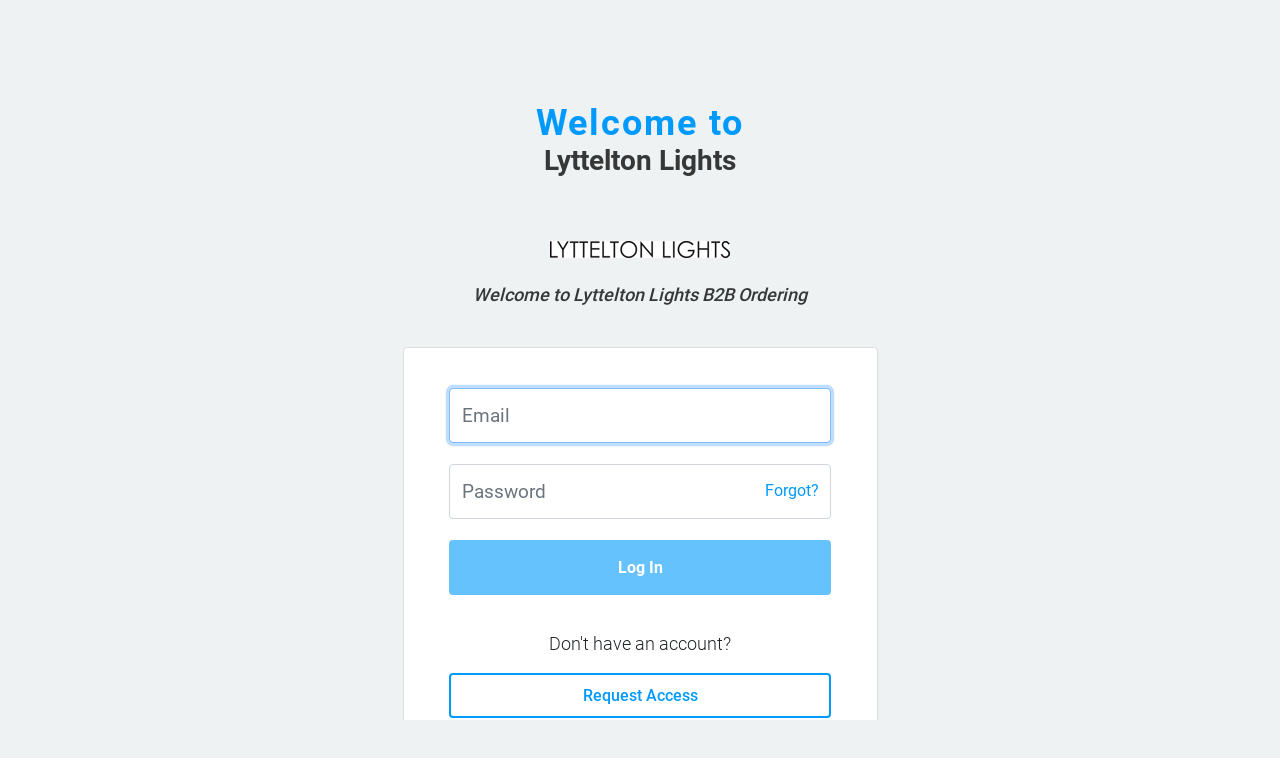

--- FILE ---
content_type: text/html
request_url: https://lytteltonlightsws.store.unleashedsoftware.com/
body_size: 2187
content:
<!doctype html><html lang="en"><head><meta charset="utf-8"><meta http-equiv="x-ua-compatible" content="ie=edge"><meta name="viewport" content="width=device-width,initial-scale=1"><link rel="stylesheet" href="https://stackpath.bootstrapcdn.com/bootstrap/4.1.3/css/bootstrap.min.css" integrity="sha384-MCw98/SFnGE8fJT3GXwEOngsV7Zt27NXFoaoApmYm81iuXoPkFOJwJ8ERdknLPMO" crossorigin="anonymous"><link rel="stylesheet" href="https://cdn.jsdelivr.net/npm/&#64;fontsource/roboto@4/300.min.css"><link rel="stylesheet" href="https://cdn.jsdelivr.net/npm/&#64;fontsource/roboto@4/400.min.css"><link rel="stylesheet" href="https://cdn.jsdelivr.net/npm/&#64;fontsource/roboto@4/500.min.css"><link rel="stylesheet" href="https://cdn.jsdelivr.net/npm/&#64;fontsource/roboto@4/700.min.css"><title></title><meta name="description" content=""><link rel="shortcut icon" type="image/png" sizes="16x16" href="/assets/icon/favicon-16x16.png"><link rel="shortcut icon" type="image/png" sizes="32x32" href="/assets/icon/favicon-32x32.png"><link rel="shortcut icon" type="image/png" sizes="96x96" href="/assets/icon/favicon-96x96.png"><base href="/"><script src="config.js"></script><script defer="defer" src="/global.daeadc0f52c6651b3276.bundle.js"></script><script defer="defer" src="/polyfills.bd766efd271c5fa8aba5.bundle.js"></script><script defer="defer" src="/main.53cc99f004e8a3e69ea9.bundle.js"></script><link href="/global.css" rel="stylesheet"></head><body><unl-app><div style="width: 100vw; height: 100vh; display: flex; justify-content: center; align-items: center; background-color: #EFF2F3;"><span style="font-size: 18px; font-weight: 700;">Loading...</span></div></unl-app><script>(function(){var w=window;var ic=w.Intercom;if(typeof ic==="function"){ic('reattach_activator');ic('update',w.intercomSettings);}else{var d=document;var i=function(){i.c(arguments);};i.q=[];i.c=function(args){i.q.push(args);};w.Intercom=i;var l=function(){var s=d.createElement('script');s.type='text/javascript';s.async=true;s.src='https://widget.intercom.io/widget/' + IntercomConfig.applicationId;var x=d.getElementsByTagName('script')[0];x.parentNode.insertBefore(s,x);};if(w.attachEvent){w.attachEvent('onload',l);}else{w.addEventListener('load',l,false);}}})();</script></body></html>

--- FILE ---
content_type: text/css; charset=utf-8
request_url: https://cdn.jsdelivr.net/npm/@fontsource/roboto@4/300.min.css
body_size: 44
content:
/**
 * Minified by jsDelivr using clean-css v5.3.3.
 * Original file: /npm/@fontsource/roboto@4.5.8/300.css
 *
 * Do NOT use SRI with dynamically generated files! More information: https://www.jsdelivr.com/using-sri-with-dynamic-files
 */
@font-face{font-family:Roboto;font-style:normal;font-display:swap;font-weight:300;src:url('files/roboto-cyrillic-ext-300-normal.woff2') format('woff2'),url('files/roboto-all-300-normal.woff') format('woff');unicode-range:U+0460-052F,U+1C80-1C88,U+20B4,U+2DE0-2DFF,U+A640-A69F,U+FE2E-FE2F}@font-face{font-family:Roboto;font-style:normal;font-display:swap;font-weight:300;src:url('files/roboto-cyrillic-300-normal.woff2') format('woff2'),url('files/roboto-all-300-normal.woff') format('woff');unicode-range:U+0301,U+0400-045F,U+0490-0491,U+04B0-04B1,U+2116}@font-face{font-family:Roboto;font-style:normal;font-display:swap;font-weight:300;src:url('files/roboto-greek-ext-300-normal.woff2') format('woff2'),url('files/roboto-all-300-normal.woff') format('woff');unicode-range:U+1F00-1FFF}@font-face{font-family:Roboto;font-style:normal;font-display:swap;font-weight:300;src:url('files/roboto-greek-300-normal.woff2') format('woff2'),url('files/roboto-all-300-normal.woff') format('woff');unicode-range:U+0370-03FF}@font-face{font-family:Roboto;font-style:normal;font-display:swap;font-weight:300;src:url('files/roboto-vietnamese-300-normal.woff2') format('woff2'),url('files/roboto-all-300-normal.woff') format('woff');unicode-range:U+0102-0103,U+0110-0111,U+0128-0129,U+0168-0169,U+01A0-01A1,U+01AF-01B0,U+1EA0-1EF9,U+20AB}@font-face{font-family:Roboto;font-style:normal;font-display:swap;font-weight:300;src:url('files/roboto-latin-ext-300-normal.woff2') format('woff2'),url('files/roboto-all-300-normal.woff') format('woff');unicode-range:U+0100-024F,U+0259,U+1E00-1EFF,U+2020,U+20A0-20AB,U+20AD-20CF,U+2113,U+2C60-2C7F,U+A720-A7FF}@font-face{font-family:Roboto;font-style:normal;font-display:swap;font-weight:300;src:url('files/roboto-latin-300-normal.woff2') format('woff2'),url('files/roboto-all-300-normal.woff') format('woff');unicode-range:U+0000-00FF,U+0131,U+0152-0153,U+02BB-02BC,U+02C6,U+02DA,U+02DC,U+2000-206F,U+2074,U+20AC,U+2122,U+2191,U+2193,U+2212,U+2215,U+FEFF,U+FFFD}
/*# sourceMappingURL=/sm/59363efa42ba843330ae271934cb2029dc9acf16dd8be37c2154f90d88182138.map */

--- FILE ---
content_type: text/css; charset=utf-8
request_url: https://cdn.jsdelivr.net/npm/@fontsource/roboto@4/400.min.css
body_size: 42
content:
/**
 * Minified by jsDelivr using clean-css v5.3.3.
 * Original file: /npm/@fontsource/roboto@4.5.8/400.css
 *
 * Do NOT use SRI with dynamically generated files! More information: https://www.jsdelivr.com/using-sri-with-dynamic-files
 */
@font-face{font-family:Roboto;font-style:normal;font-display:swap;font-weight:400;src:url('files/roboto-cyrillic-ext-400-normal.woff2') format('woff2'),url('files/roboto-all-400-normal.woff') format('woff');unicode-range:U+0460-052F,U+1C80-1C88,U+20B4,U+2DE0-2DFF,U+A640-A69F,U+FE2E-FE2F}@font-face{font-family:Roboto;font-style:normal;font-display:swap;font-weight:400;src:url('files/roboto-cyrillic-400-normal.woff2') format('woff2'),url('files/roboto-all-400-normal.woff') format('woff');unicode-range:U+0301,U+0400-045F,U+0490-0491,U+04B0-04B1,U+2116}@font-face{font-family:Roboto;font-style:normal;font-display:swap;font-weight:400;src:url('files/roboto-greek-ext-400-normal.woff2') format('woff2'),url('files/roboto-all-400-normal.woff') format('woff');unicode-range:U+1F00-1FFF}@font-face{font-family:Roboto;font-style:normal;font-display:swap;font-weight:400;src:url('files/roboto-greek-400-normal.woff2') format('woff2'),url('files/roboto-all-400-normal.woff') format('woff');unicode-range:U+0370-03FF}@font-face{font-family:Roboto;font-style:normal;font-display:swap;font-weight:400;src:url('files/roboto-vietnamese-400-normal.woff2') format('woff2'),url('files/roboto-all-400-normal.woff') format('woff');unicode-range:U+0102-0103,U+0110-0111,U+0128-0129,U+0168-0169,U+01A0-01A1,U+01AF-01B0,U+1EA0-1EF9,U+20AB}@font-face{font-family:Roboto;font-style:normal;font-display:swap;font-weight:400;src:url('files/roboto-latin-ext-400-normal.woff2') format('woff2'),url('files/roboto-all-400-normal.woff') format('woff');unicode-range:U+0100-024F,U+0259,U+1E00-1EFF,U+2020,U+20A0-20AB,U+20AD-20CF,U+2113,U+2C60-2C7F,U+A720-A7FF}@font-face{font-family:Roboto;font-style:normal;font-display:swap;font-weight:400;src:url('files/roboto-latin-400-normal.woff2') format('woff2'),url('files/roboto-all-400-normal.woff') format('woff');unicode-range:U+0000-00FF,U+0131,U+0152-0153,U+02BB-02BC,U+02C6,U+02DA,U+02DC,U+2000-206F,U+2074,U+20AC,U+2122,U+2191,U+2193,U+2212,U+2215,U+FEFF,U+FFFD}
/*# sourceMappingURL=/sm/fcd4d38700090ea01d29a5f1024fab513617164b97d77e3e80a7c58f35b31597.map */

--- FILE ---
content_type: text/css; charset=utf-8
request_url: https://cdn.jsdelivr.net/npm/@fontsource/roboto@4/500.min.css
body_size: 380
content:
/**
 * Minified by jsDelivr using clean-css v5.3.3.
 * Original file: /npm/@fontsource/roboto@4.5.8/500.css
 *
 * Do NOT use SRI with dynamically generated files! More information: https://www.jsdelivr.com/using-sri-with-dynamic-files
 */
@font-face{font-family:Roboto;font-style:normal;font-display:swap;font-weight:500;src:url('files/roboto-cyrillic-ext-500-normal.woff2') format('woff2'),url('files/roboto-all-500-normal.woff') format('woff');unicode-range:U+0460-052F,U+1C80-1C88,U+20B4,U+2DE0-2DFF,U+A640-A69F,U+FE2E-FE2F}@font-face{font-family:Roboto;font-style:normal;font-display:swap;font-weight:500;src:url('files/roboto-cyrillic-500-normal.woff2') format('woff2'),url('files/roboto-all-500-normal.woff') format('woff');unicode-range:U+0301,U+0400-045F,U+0490-0491,U+04B0-04B1,U+2116}@font-face{font-family:Roboto;font-style:normal;font-display:swap;font-weight:500;src:url('files/roboto-greek-ext-500-normal.woff2') format('woff2'),url('files/roboto-all-500-normal.woff') format('woff');unicode-range:U+1F00-1FFF}@font-face{font-family:Roboto;font-style:normal;font-display:swap;font-weight:500;src:url('files/roboto-greek-500-normal.woff2') format('woff2'),url('files/roboto-all-500-normal.woff') format('woff');unicode-range:U+0370-03FF}@font-face{font-family:Roboto;font-style:normal;font-display:swap;font-weight:500;src:url('files/roboto-vietnamese-500-normal.woff2') format('woff2'),url('files/roboto-all-500-normal.woff') format('woff');unicode-range:U+0102-0103,U+0110-0111,U+0128-0129,U+0168-0169,U+01A0-01A1,U+01AF-01B0,U+1EA0-1EF9,U+20AB}@font-face{font-family:Roboto;font-style:normal;font-display:swap;font-weight:500;src:url('files/roboto-latin-ext-500-normal.woff2') format('woff2'),url('files/roboto-all-500-normal.woff') format('woff');unicode-range:U+0100-024F,U+0259,U+1E00-1EFF,U+2020,U+20A0-20AB,U+20AD-20CF,U+2113,U+2C60-2C7F,U+A720-A7FF}@font-face{font-family:Roboto;font-style:normal;font-display:swap;font-weight:500;src:url('files/roboto-latin-500-normal.woff2') format('woff2'),url('files/roboto-all-500-normal.woff') format('woff');unicode-range:U+0000-00FF,U+0131,U+0152-0153,U+02BB-02BC,U+02C6,U+02DA,U+02DC,U+2000-206F,U+2074,U+20AC,U+2122,U+2191,U+2193,U+2212,U+2215,U+FEFF,U+FFFD}
/*# sourceMappingURL=/sm/4332b0680737b0b7d6175d44ba0465ede3e260fc034b89ac118df92cb207f4cb.map */

--- FILE ---
content_type: application/javascript
request_url: https://lytteltonlightsws.store.unleashedsoftware.com/config.js
body_size: 760
content:
//# Generated by Chef 20260120201904
const ApiUrls = {
    apiUrl: "https://store-api.unleashedsoftware.com/api",
    authUrl: "https://store-api.unleashedsoftware.com/connect",
    billingUrl: "https://billing.unleashedsoftware.com",
    imagesUrl: "https://s3-us-east-2.amazonaws.com/ohprodb2bimage.unleashed.kiwi",
    unleashedUrl: "https://go.unleashedsoftware.com/v2"
};

const Environment = {
    name: "production"
};

const DatadogConfig = {
	applicationId: "7a90ee25-6397-42b5-881e-0ece18c3b529",
	clientToken: "pubea14e61476c8841adcc39b51a0afb097",
	site: "datadoghq.com",
	service: "unleashed-b2b-ui",
	env: "prod",
	sessionSampleRate: 100,
	sessionReplaySampleRate: 100,
	trackUserInteractions: "true",
	defaultPrivacyLevel: 'allow',
	silentMultipleInit: "true"
};

const IntercomConfig = {
    applicationId: "q5hce4b7",
};

--- FILE ---
content_type: application/javascript
request_url: https://lytteltonlightsws.store.unleashedsoftware.com/polyfills.bd766efd271c5fa8aba5.bundle.js
body_size: 200008
content:
/*! For license information please see polyfills.bd766efd271c5fa8aba5.bundle.js.LICENSE.txt */
(()=>{var t={31527:t=>{!function(){"use strict";t.exports={polyfill:function(){var t=window,e=document;if(!("scrollBehavior"in e.documentElement.style)||!0===t.__forceSmoothScrollPolyfill__){var r,n=t.HTMLElement||t.Element,o=468,i={scroll:t.scroll||t.scrollTo,scrollBy:t.scrollBy,elementScroll:n.prototype.scroll||c,scrollIntoView:n.prototype.scrollIntoView},a=t.performance&&t.performance.now?t.performance.now.bind(t.performance):Date.now,s=(r=t.navigator.userAgent,new RegExp(["MSIE ","Trident/","Edge/"].join("|")).test(r)?1:0);t.scroll=t.scrollTo=function(){void 0!==arguments[0]&&(!0!==u(arguments[0])?v.call(t,e.body,void 0!==arguments[0].left?~~arguments[0].left:t.scrollX||t.pageXOffset,void 0!==arguments[0].top?~~arguments[0].top:t.scrollY||t.pageYOffset):i.scroll.call(t,void 0!==arguments[0].left?arguments[0].left:"object"!=typeof arguments[0]?arguments[0]:t.scrollX||t.pageXOffset,void 0!==arguments[0].top?arguments[0].top:void 0!==arguments[1]?arguments[1]:t.scrollY||t.pageYOffset))},t.scrollBy=function(){void 0!==arguments[0]&&(u(arguments[0])?i.scrollBy.call(t,void 0!==arguments[0].left?arguments[0].left:"object"!=typeof arguments[0]?arguments[0]:0,void 0!==arguments[0].top?arguments[0].top:void 0!==arguments[1]?arguments[1]:0):v.call(t,e.body,~~arguments[0].left+(t.scrollX||t.pageXOffset),~~arguments[0].top+(t.scrollY||t.pageYOffset)))},n.prototype.scroll=n.prototype.scrollTo=function(){if(void 0!==arguments[0])if(!0!==u(arguments[0])){var t=arguments[0].left,e=arguments[0].top;v.call(this,this,void 0===t?this.scrollLeft:~~t,void 0===e?this.scrollTop:~~e)}else{if("number"==typeof arguments[0]&&void 0===arguments[1])throw new SyntaxError("Value could not be converted");i.elementScroll.call(this,void 0!==arguments[0].left?~~arguments[0].left:"object"!=typeof arguments[0]?~~arguments[0]:this.scrollLeft,void 0!==arguments[0].top?~~arguments[0].top:void 0!==arguments[1]?~~arguments[1]:this.scrollTop)}},n.prototype.scrollBy=function(){void 0!==arguments[0]&&(!0!==u(arguments[0])?this.scroll({left:~~arguments[0].left+this.scrollLeft,top:~~arguments[0].top+this.scrollTop,behavior:arguments[0].behavior}):i.elementScroll.call(this,void 0!==arguments[0].left?~~arguments[0].left+this.scrollLeft:~~arguments[0]+this.scrollLeft,void 0!==arguments[0].top?~~arguments[0].top+this.scrollTop:~~arguments[1]+this.scrollTop))},n.prototype.scrollIntoView=function(){if(!0!==u(arguments[0])){var r=function(t){for(;t!==e.body&&!1===p(t);)t=t.parentNode||t.host;return t}(this),n=r.getBoundingClientRect(),o=this.getBoundingClientRect();r!==e.body?(v.call(this,r,r.scrollLeft+o.left-n.left,r.scrollTop+o.top-n.top),"fixed"!==t.getComputedStyle(r).position&&t.scrollBy({left:n.left,top:n.top,behavior:"smooth"})):t.scrollBy({left:o.left,top:o.top,behavior:"smooth"})}else i.scrollIntoView.call(this,void 0===arguments[0]||arguments[0])}}function c(t,e){this.scrollLeft=t,this.scrollTop=e}function u(t){if(null===t||"object"!=typeof t||void 0===t.behavior||"auto"===t.behavior||"instant"===t.behavior)return!0;if("object"==typeof t&&"smooth"===t.behavior)return!1;throw new TypeError("behavior member of ScrollOptions "+t.behavior+" is not a valid value for enumeration ScrollBehavior.")}function f(t,e){return"Y"===e?t.clientHeight+s<t.scrollHeight:"X"===e?t.clientWidth+s<t.scrollWidth:void 0}function l(e,r){var n=t.getComputedStyle(e,null)["overflow"+r];return"auto"===n||"scroll"===n}function p(t){var e=f(t,"Y")&&l(t,"Y"),r=f(t,"X")&&l(t,"X");return e||r}function h(e){var r,n,i,s,c=(a()-e.startTime)/o;s=c=c>1?1:c,r=.5*(1-Math.cos(Math.PI*s)),n=e.startX+(e.x-e.startX)*r,i=e.startY+(e.y-e.startY)*r,e.method.call(e.scrollable,n,i),n===e.x&&i===e.y||t.requestAnimationFrame(h.bind(t,e))}function v(r,n,o){var s,u,f,l,p=a();r===e.body?(s=t,u=t.scrollX||t.pageXOffset,f=t.scrollY||t.pageYOffset,l=i.scroll):(s=r,u=r.scrollLeft,f=r.scrollTop,l=c),h({scrollable:s,method:l,startTime:p,startX:u,startY:f,x:n,y:o})}}}}()},92340:function(t,e,r){"use strict";var n,o,i=this&&this.__spreadArray||function(t,e,r){if(r||2===arguments.length)for(var n,o=0,i=e.length;o<i;o++)!n&&o in e||(n||(n=Array.prototype.slice.call(e,0,o)),n[o]=e[o]);return t.concat(n||Array.prototype.slice.call(e))};n=function(){!function(t){var e=t.performance;function r(t){e&&e.mark&&e.mark(t)}function n(t,r){e&&e.measure&&e.measure(t,r)}r("Zone");var o=t.__Zone_symbol_prefix||"__zone_symbol__";function i(t){return o+t}var a=!0===t[i("forceDuplicateZoneCheck")];if(t.Zone){if(a||"function"!=typeof t.Zone.__symbol__)throw new Error("Zone already loaded.");return t.Zone}var s=function(){function e(t,e){this._parent=t,this._name=e?e.name||"unnamed":"<root>",this._properties=e&&e.properties||{},this._zoneDelegate=new f(this,this._parent&&this._parent._zoneDelegate,e)}return e.assertZonePatched=function(){if(t.Promise!==I.ZoneAwarePromise)throw new Error("Zone.js has detected that ZoneAwarePromise `(window|global).Promise` has been overwritten.\nMost likely cause is that a Promise polyfill has been loaded after Zone.js (Polyfilling Promise api is not necessary when zone.js is loaded. If you must load one, do so before loading zone.js.)")},Object.defineProperty(e,"root",{get:function(){for(var t=e.current;t.parent;)t=t.parent;return t},enumerable:!1,configurable:!0}),Object.defineProperty(e,"current",{get:function(){return M.zone},enumerable:!1,configurable:!0}),Object.defineProperty(e,"currentTask",{get:function(){return R},enumerable:!1,configurable:!0}),e.__load_patch=function(o,i,s){if(void 0===s&&(s=!1),I.hasOwnProperty(o)){if(!s&&a)throw Error("Already loaded patch: "+o)}else if(!t["__Zone_disable_"+o]){var c="Zone:"+o;r(c),I[o]=i(t,e,P),n(c,c)}},Object.defineProperty(e.prototype,"parent",{get:function(){return this._parent},enumerable:!1,configurable:!0}),Object.defineProperty(e.prototype,"name",{get:function(){return this._name},enumerable:!1,configurable:!0}),e.prototype.get=function(t){var e=this.getZoneWith(t);if(e)return e._properties[t]},e.prototype.getZoneWith=function(t){for(var e=this;e;){if(e._properties.hasOwnProperty(t))return e;e=e._parent}return null},e.prototype.fork=function(t){if(!t)throw new Error("ZoneSpec required!");return this._zoneDelegate.fork(this,t)},e.prototype.wrap=function(t,e){if("function"!=typeof t)throw new Error("Expecting function got: "+t);var r=this._zoneDelegate.intercept(this,t,e),n=this;return function(){return n.runGuarded(r,this,arguments,e)}},e.prototype.run=function(t,e,r,n){M={parent:M,zone:this};try{return this._zoneDelegate.invoke(this,t,e,r,n)}finally{M=M.parent}},e.prototype.runGuarded=function(t,e,r,n){void 0===e&&(e=null),M={parent:M,zone:this};try{try{return this._zoneDelegate.invoke(this,t,e,r,n)}catch(t){if(this._zoneDelegate.handleError(this,t))throw t}}finally{M=M.parent}},e.prototype.runTask=function(t,e,r){if(t.zone!=this)throw new Error("A task can only be run in the zone of creation! (Creation: "+(t.zone||w).name+"; Execution: "+this.name+")");if(t.state!==x||t.type!==j&&t.type!==A){var n=t.state!=S;n&&t._transitionTo(S,T),t.runCount++;var o=R;R=t,M={parent:M,zone:this};try{t.type==A&&t.data&&!t.data.isPeriodic&&(t.cancelFn=void 0);try{return this._zoneDelegate.invokeTask(this,t,e,r)}catch(t){if(this._zoneDelegate.handleError(this,t))throw t}}finally{t.state!==x&&t.state!==k&&(t.type==j||t.data&&t.data.isPeriodic?n&&t._transitionTo(T,S):(t.runCount=0,this._updateTaskCount(t,-1),n&&t._transitionTo(x,S,x))),M=M.parent,R=o}}},e.prototype.scheduleTask=function(t){if(t.zone&&t.zone!==this)for(var e=this;e;){if(e===t.zone)throw Error("can not reschedule task to ".concat(this.name," which is descendants of the original zone ").concat(t.zone.name));e=e.parent}t._transitionTo(E,x);var r=[];t._zoneDelegates=r,t._zone=this;try{t=this._zoneDelegate.scheduleTask(this,t)}catch(e){throw t._transitionTo(k,E,x),this._zoneDelegate.handleError(this,e),e}return t._zoneDelegates===r&&this._updateTaskCount(t,1),t.state==E&&t._transitionTo(T,E),t},e.prototype.scheduleMicroTask=function(t,e,r,n){return this.scheduleTask(new l(O,t,e,r,n,void 0))},e.prototype.scheduleMacroTask=function(t,e,r,n,o){return this.scheduleTask(new l(A,t,e,r,n,o))},e.prototype.scheduleEventTask=function(t,e,r,n,o){return this.scheduleTask(new l(j,t,e,r,n,o))},e.prototype.cancelTask=function(t){if(t.zone!=this)throw new Error("A task can only be cancelled in the zone of creation! (Creation: "+(t.zone||w).name+"; Execution: "+this.name+")");t._transitionTo(_,T,S);try{this._zoneDelegate.cancelTask(this,t)}catch(e){throw t._transitionTo(k,_),this._zoneDelegate.handleError(this,e),e}return this._updateTaskCount(t,-1),t._transitionTo(x,_),t.runCount=0,t},e.prototype._updateTaskCount=function(t,e){var r=t._zoneDelegates;-1==e&&(t._zoneDelegates=null);for(var n=0;n<r.length;n++)r[n]._updateTaskCount(t.type,e)},e}();s.__symbol__=i;var c,u={name:"",onHasTask:function(t,e,r,n){return t.hasTask(r,n)},onScheduleTask:function(t,e,r,n){return t.scheduleTask(r,n)},onInvokeTask:function(t,e,r,n,o,i){return t.invokeTask(r,n,o,i)},onCancelTask:function(t,e,r,n){return t.cancelTask(r,n)}},f=function(){function t(t,e,r){this._taskCounts={microTask:0,macroTask:0,eventTask:0},this.zone=t,this._parentDelegate=e,this._forkZS=r&&(r&&r.onFork?r:e._forkZS),this._forkDlgt=r&&(r.onFork?e:e._forkDlgt),this._forkCurrZone=r&&(r.onFork?this.zone:e._forkCurrZone),this._interceptZS=r&&(r.onIntercept?r:e._interceptZS),this._interceptDlgt=r&&(r.onIntercept?e:e._interceptDlgt),this._interceptCurrZone=r&&(r.onIntercept?this.zone:e._interceptCurrZone),this._invokeZS=r&&(r.onInvoke?r:e._invokeZS),this._invokeDlgt=r&&(r.onInvoke?e:e._invokeDlgt),this._invokeCurrZone=r&&(r.onInvoke?this.zone:e._invokeCurrZone),this._handleErrorZS=r&&(r.onHandleError?r:e._handleErrorZS),this._handleErrorDlgt=r&&(r.onHandleError?e:e._handleErrorDlgt),this._handleErrorCurrZone=r&&(r.onHandleError?this.zone:e._handleErrorCurrZone),this._scheduleTaskZS=r&&(r.onScheduleTask?r:e._scheduleTaskZS),this._scheduleTaskDlgt=r&&(r.onScheduleTask?e:e._scheduleTaskDlgt),this._scheduleTaskCurrZone=r&&(r.onScheduleTask?this.zone:e._scheduleTaskCurrZone),this._invokeTaskZS=r&&(r.onInvokeTask?r:e._invokeTaskZS),this._invokeTaskDlgt=r&&(r.onInvokeTask?e:e._invokeTaskDlgt),this._invokeTaskCurrZone=r&&(r.onInvokeTask?this.zone:e._invokeTaskCurrZone),this._cancelTaskZS=r&&(r.onCancelTask?r:e._cancelTaskZS),this._cancelTaskDlgt=r&&(r.onCancelTask?e:e._cancelTaskDlgt),this._cancelTaskCurrZone=r&&(r.onCancelTask?this.zone:e._cancelTaskCurrZone),this._hasTaskZS=null,this._hasTaskDlgt=null,this._hasTaskDlgtOwner=null,this._hasTaskCurrZone=null;var n=r&&r.onHasTask,o=e&&e._hasTaskZS;(n||o)&&(this._hasTaskZS=n?r:u,this._hasTaskDlgt=e,this._hasTaskDlgtOwner=this,this._hasTaskCurrZone=t,r.onScheduleTask||(this._scheduleTaskZS=u,this._scheduleTaskDlgt=e,this._scheduleTaskCurrZone=this.zone),r.onInvokeTask||(this._invokeTaskZS=u,this._invokeTaskDlgt=e,this._invokeTaskCurrZone=this.zone),r.onCancelTask||(this._cancelTaskZS=u,this._cancelTaskDlgt=e,this._cancelTaskCurrZone=this.zone))}return t.prototype.fork=function(t,e){return this._forkZS?this._forkZS.onFork(this._forkDlgt,this.zone,t,e):new s(t,e)},t.prototype.intercept=function(t,e,r){return this._interceptZS?this._interceptZS.onIntercept(this._interceptDlgt,this._interceptCurrZone,t,e,r):e},t.prototype.invoke=function(t,e,r,n,o){return this._invokeZS?this._invokeZS.onInvoke(this._invokeDlgt,this._invokeCurrZone,t,e,r,n,o):e.apply(r,n)},t.prototype.handleError=function(t,e){return!this._handleErrorZS||this._handleErrorZS.onHandleError(this._handleErrorDlgt,this._handleErrorCurrZone,t,e)},t.prototype.scheduleTask=function(t,e){var r=e;if(this._scheduleTaskZS)this._hasTaskZS&&r._zoneDelegates.push(this._hasTaskDlgtOwner),(r=this._scheduleTaskZS.onScheduleTask(this._scheduleTaskDlgt,this._scheduleTaskCurrZone,t,e))||(r=e);else if(e.scheduleFn)e.scheduleFn(e);else{if(e.type!=O)throw new Error("Task is missing scheduleFn.");b(e)}return r},t.prototype.invokeTask=function(t,e,r,n){return this._invokeTaskZS?this._invokeTaskZS.onInvokeTask(this._invokeTaskDlgt,this._invokeTaskCurrZone,t,e,r,n):e.callback.apply(r,n)},t.prototype.cancelTask=function(t,e){var r;if(this._cancelTaskZS)r=this._cancelTaskZS.onCancelTask(this._cancelTaskDlgt,this._cancelTaskCurrZone,t,e);else{if(!e.cancelFn)throw Error("Task is not cancelable");r=e.cancelFn(e)}return r},t.prototype.hasTask=function(t,e){try{this._hasTaskZS&&this._hasTaskZS.onHasTask(this._hasTaskDlgt,this._hasTaskCurrZone,t,e)}catch(e){this.handleError(t,e)}},t.prototype._updateTaskCount=function(t,e){var r=this._taskCounts,n=r[t],o=r[t]=n+e;if(o<0)throw new Error("More tasks executed then were scheduled.");if(0==n||0==o){var i={microTask:r.microTask>0,macroTask:r.macroTask>0,eventTask:r.eventTask>0,change:t};this.hasTask(this.zone,i)}},t}(),l=function(){function e(r,n,o,i,a,s){if(this._zone=null,this.runCount=0,this._zoneDelegates=null,this._state="notScheduled",this.type=r,this.source=n,this.data=i,this.scheduleFn=a,this.cancelFn=s,!o)throw new Error("callback is not defined");this.callback=o;var c=this;r===j&&i&&i.useG?this.invoke=e.invokeTask:this.invoke=function(){return e.invokeTask.call(t,c,this,arguments)}}return e.invokeTask=function(t,e,r){t||(t=this),C++;try{return t.runCount++,t.zone.runTask(t,e,r)}finally{1==C&&m(),C--}},Object.defineProperty(e.prototype,"zone",{get:function(){return this._zone},enumerable:!1,configurable:!0}),Object.defineProperty(e.prototype,"state",{get:function(){return this._state},enumerable:!1,configurable:!0}),e.prototype.cancelScheduleRequest=function(){this._transitionTo(x,E)},e.prototype._transitionTo=function(t,e,r){if(this._state!==e&&this._state!==r)throw new Error("".concat(this.type," '").concat(this.source,"': can not transition to '").concat(t,"', expecting state '").concat(e,"'").concat(r?" or '"+r+"'":"",", was '").concat(this._state,"'."));this._state=t,t==x&&(this._zoneDelegates=null)},e.prototype.toString=function(){return this.data&&void 0!==this.data.handleId?this.data.handleId.toString():Object.prototype.toString.call(this)},e.prototype.toJSON=function(){return{type:this.type,state:this.state,source:this.source,zone:this.zone.name,runCount:this.runCount}},e}(),p=i("setTimeout"),h=i("Promise"),v=i("then"),d=[],g=!1;function y(e){if(c||t[h]&&(c=t[h].resolve(0)),c){var r=c[v];r||(r=c.then),r.call(c,e)}else t[p](e,0)}function b(t){0===C&&0===d.length&&y(m),t&&d.push(t)}function m(){if(!g){for(g=!0;d.length;){var t=d;d=[];for(var e=0;e<t.length;e++){var r=t[e];try{r.zone.runTask(r,null,null)}catch(t){P.onUnhandledError(t)}}}P.microtaskDrainDone(),g=!1}}var w={name:"NO ZONE"},x="notScheduled",E="scheduling",T="scheduled",S="running",_="canceling",k="unknown",O="microTask",A="macroTask",j="eventTask",I={},P={symbol:i,currentZoneFrame:function(){return M},onUnhandledError:D,microtaskDrainDone:D,scheduleMicroTask:b,showUncaughtError:function(){return!s[i("ignoreConsoleErrorUncaughtError")]},patchEventTarget:function(){return[]},patchOnProperties:D,patchMethod:function(){return D},bindArguments:function(){return[]},patchThen:function(){return D},patchMacroTask:function(){return D},patchEventPrototype:function(){return D},isIEOrEdge:function(){return!1},getGlobalObjects:function(){},ObjectDefineProperty:function(){return D},ObjectGetOwnPropertyDescriptor:function(){},ObjectCreate:function(){},ArraySlice:function(){return[]},patchClass:function(){return D},wrapWithCurrentZone:function(){return D},filterProperties:function(){return[]},attachOriginToPatched:function(){return D},_redefineProperty:function(){return D},patchCallbacks:function(){return D},nativeScheduleMicroTask:y},M={parent:null,zone:new s(null,null)},R=null,C=0;function D(){}n("Zone","Zone"),t.Zone=s}("undefined"!=typeof window&&window||"undefined"!=typeof self&&self||r.g);var t=Object.getOwnPropertyDescriptor,e=Object.defineProperty,n=Object.getPrototypeOf,o=Object.create,a=Array.prototype.slice,s="addEventListener",c="removeEventListener",u=Zone.__symbol__(s),f=Zone.__symbol__(c),l="true",p="false",h=Zone.__symbol__("");function v(t,e){return Zone.current.wrap(t,e)}function d(t,e,r,n,o){return Zone.current.scheduleMacroTask(t,e,r,n,o)}var g=Zone.__symbol__,y="undefined"!=typeof window,b=y?window:void 0,m=y&&b||"object"==typeof self&&self||r.g,w="removeAttribute";function x(t,e){for(var r=t.length-1;r>=0;r--)"function"==typeof t[r]&&(t[r]=v(t[r],e+"_"+r));return t}function E(t){return!t||!1!==t.writable&&!("function"==typeof t.get&&void 0===t.set)}var T="undefined"!=typeof WorkerGlobalScope&&self instanceof WorkerGlobalScope,S=!("nw"in m)&&void 0!==m.process&&"[object process]"==={}.toString.call(m.process),_=!S&&!T&&!(!y||!b.HTMLElement),k=void 0!==m.process&&"[object process]"==={}.toString.call(m.process)&&!T&&!(!y||!b.HTMLElement),O={},A=function(t){if(t=t||m.event){var e=O[t.type];e||(e=O[t.type]=g("ON_PROPERTY"+t.type));var r,n=this||t.target||m,o=n[e];if(_&&n===b&&"error"===t.type){var i=t;!0===(r=o&&o.call(this,i.message,i.filename,i.lineno,i.colno,i.error))&&t.preventDefault()}else null==(r=o&&o.apply(this,arguments))||r||t.preventDefault();return r}};function j(r,n,o){var i=t(r,n);if(!i&&o&&t(o,n)&&(i={enumerable:!0,configurable:!0}),i&&i.configurable){var a=g("on"+n+"patched");if(!r.hasOwnProperty(a)||!r[a]){delete i.writable,delete i.value;var s=i.get,c=i.set,u=n.slice(2),f=O[u];f||(f=O[u]=g("ON_PROPERTY"+u)),i.set=function(t){var e=this;e||r!==m||(e=m),e&&("function"==typeof e[f]&&e.removeEventListener(u,A),c&&c.call(e,null),e[f]=t,"function"==typeof t&&e.addEventListener(u,A,!1))},i.get=function(){var t=this;if(t||r!==m||(t=m),!t)return null;var e=t[f];if(e)return e;if(s){var o=s.call(this);if(o)return i.set.call(this,o),"function"==typeof t[w]&&t.removeAttribute(n),o}return null},e(r,n,i),r[a]=!0}}}function I(t,e,r){if(e)for(var n=0;n<e.length;n++)j(t,"on"+e[n],r);else{var o=[];for(var i in t)"on"==i.slice(0,2)&&o.push(i);for(var a=0;a<o.length;a++)j(t,o[a],r)}}var P=g("originalInstance");function M(t){var r=m[t];if(r){m[g(t)]=r,m[t]=function(){var e=x(arguments,t);switch(e.length){case 0:this[P]=new r;break;case 1:this[P]=new r(e[0]);break;case 2:this[P]=new r(e[0],e[1]);break;case 3:this[P]=new r(e[0],e[1],e[2]);break;case 4:this[P]=new r(e[0],e[1],e[2],e[3]);break;default:throw new Error("Arg list too long.")}},D(m[t],r);var n,o=new r((function(){}));for(n in o)"XMLHttpRequest"===t&&"responseBlob"===n||function(r){"function"==typeof o[r]?m[t].prototype[r]=function(){return this[P][r].apply(this[P],arguments)}:e(m[t].prototype,r,{set:function(e){"function"==typeof e?(this[P][r]=v(e,t+"."+r),D(this[P][r],e)):this[P][r]=e},get:function(){return this[P][r]}})}(n);for(n in r)"prototype"!==n&&r.hasOwnProperty(n)&&(m[t][n]=r[n])}}function R(e,r,o){for(var i=e;i&&!i.hasOwnProperty(r);)i=n(i);!i&&e[r]&&(i=e);var a=g(r),s=null;if(i&&(!(s=i[a])||!i.hasOwnProperty(a))&&(s=i[a]=i[r],E(i&&t(i,r)))){var c=o(s,a,r);i[r]=function(){return c(this,arguments)},D(i[r],s)}return s}function C(t,e,r){var n=null;function o(t){var e=t.data;return e.args[e.cbIdx]=function(){t.invoke.apply(this,arguments)},n.apply(e.target,e.args),t}n=R(t,e,(function(t){return function(e,n){var i=r(e,n);return i.cbIdx>=0&&"function"==typeof n[i.cbIdx]?d(i.name,n[i.cbIdx],i,o):t.apply(e,n)}}))}function D(t,e){t[g("OriginalDelegate")]=e}var N=!1,F=!1;function z(){if(N)return F;N=!0;try{var t=b.navigator.userAgent;-1===t.indexOf("MSIE ")&&-1===t.indexOf("Trident/")&&-1===t.indexOf("Edge/")||(F=!0)}catch(t){}return F}Zone.__load_patch("ZoneAwarePromise",(function(t,e,r){var n=Object.getOwnPropertyDescriptor,o=Object.defineProperty;var i=r.symbol,a=[],s=!0===t[i("DISABLE_WRAPPING_UNCAUGHT_PROMISE_REJECTION")],c=i("Promise"),u=i("then"),f="__creationTrace__";r.onUnhandledError=function(t){if(r.showUncaughtError()){var e=t&&t.rejection;e?console.error("Unhandled Promise rejection:",e instanceof Error?e.message:e,"; Zone:",t.zone.name,"; Task:",t.task&&t.task.source,"; Value:",e,e instanceof Error?e.stack:void 0):console.error(t)}},r.microtaskDrainDone=function(){for(var t=function(){var t=a.shift();try{t.zone.runGuarded((function(){if(t.throwOriginal)throw t.rejection;throw t}))}catch(t){!function(t){r.onUnhandledError(t);try{var n=e[l];"function"==typeof n&&n.call(this,t)}catch(t){}}(t)}};a.length;)t()};var l=i("unhandledPromiseRejectionHandler");function p(t){return t&&t.then}function h(t){return t}function v(t){return N.reject(t)}var d=i("state"),g=i("value"),y=i("finally"),b=i("parentPromiseValue"),m=i("parentPromiseState"),w="Promise.then",x=null,E=!0,T=!1,S=0;function _(t,e){return function(r){try{j(t,e,r)}catch(e){j(t,!1,e)}}}var k=function(){var t=!1;return function(e){return function(){t||(t=!0,e.apply(null,arguments))}}},O="Promise resolved with itself",A=i("currentTaskTrace");function j(t,n,i){var c,u=k();if(t===i)throw new TypeError(O);if(t[d]===x){var l=null;try{"object"!=typeof i&&"function"!=typeof i||(l=i&&i.then)}catch(e){return u((function(){j(t,!1,e)}))(),t}if(n!==T&&i instanceof N&&i.hasOwnProperty(d)&&i.hasOwnProperty(g)&&i[d]!==x)P(i),j(t,i[d],i[g]);else if(n!==T&&"function"==typeof l)try{l.call(i,u(_(t,n)),u(_(t,!1)))}catch(e){u((function(){j(t,!1,e)}))()}else{t[d]=n;var p=t[g];if(t[g]=i,t[y]===y&&n===E&&(t[d]=t[m],t[g]=t[b]),n===T&&i instanceof Error){var h=e.currentTask&&e.currentTask.data&&e.currentTask.data[f];h&&o(i,A,{configurable:!0,enumerable:!1,writable:!0,value:h})}for(var v=0;v<p.length;)M(t,p[v++],p[v++],p[v++],p[v++]);if(0==p.length&&n==T){t[d]=S;var w=i;try{throw new Error("Uncaught (in promise): "+((c=i)&&c.toString===Object.prototype.toString?(c.constructor&&c.constructor.name||"")+": "+JSON.stringify(c):c?c.toString():Object.prototype.toString.call(c))+(i&&i.stack?"\n"+i.stack:""))}catch(t){w=t}s&&(w.throwOriginal=!0),w.rejection=i,w.promise=t,w.zone=e.current,w.task=e.currentTask,a.push(w),r.scheduleMicroTask()}}}return t}var I=i("rejectionHandledHandler");function P(t){if(t[d]===S){try{var r=e[I];r&&"function"==typeof r&&r.call(this,{rejection:t[g],promise:t})}catch(t){}t[d]=T;for(var n=0;n<a.length;n++)t===a[n].promise&&a.splice(n,1)}}function M(t,e,r,n,o){P(t);var i=t[d],a=i?"function"==typeof n?n:h:"function"==typeof o?o:v;e.scheduleMicroTask(w,(function(){try{var n=t[g],o=!!r&&y===r[y];o&&(r[b]=n,r[m]=i);var s=e.run(a,void 0,o&&a!==v&&a!==h?[]:[n]);j(r,!0,s)}catch(t){j(r,!1,t)}}),r)}var C=function(){},D=t.AggregateError,N=function(){function t(e){var r=this;if(!(r instanceof t))throw new Error("Must be an instanceof Promise.");r[d]=x,r[g]=[];try{var n=k();e&&e(n(_(r,E)),n(_(r,T)))}catch(t){j(r,!1,t)}}return t.toString=function(){return"function ZoneAwarePromise() { [native code] }"},t.resolve=function(t){return j(new this(null),E,t)},t.reject=function(t){return j(new this(null),T,t)},t.any=function(e){if(!e||"function"!=typeof e[Symbol.iterator])return Promise.reject(new D([],"All promises were rejected"));var r=[],n=0;try{for(var o=0,i=e;o<i.length;o++){var a=i[o];n++,r.push(t.resolve(a))}}catch(t){return Promise.reject(new D([],"All promises were rejected"))}if(0===n)return Promise.reject(new D([],"All promises were rejected"));var s=!1,c=[];return new t((function(t,e){for(var o=0;o<r.length;o++)r[o].then((function(e){s||(s=!0,t(e))}),(function(t){c.push(t),0==--n&&(s=!0,e(new D(c,"All promises were rejected")))}))}))},t.race=function(t){var e,r,n=new this((function(t,n){e=t,r=n}));function o(t){e(t)}function i(t){r(t)}for(var a=0,s=t;a<s.length;a++){var c=s[a];p(c)||(c=this.resolve(c)),c.then(o,i)}return n},t.all=function(e){return t.allWithCallback(e)},t.allSettled=function(e){return(this&&this.prototype instanceof t?this:t).allWithCallback(e,{thenCallback:function(t){return{status:"fulfilled",value:t}},errorCallback:function(t){return{status:"rejected",reason:t}}})},t.allWithCallback=function(t,e){for(var r,n,o=new this((function(t,e){r=t,n=e})),i=2,a=0,s=[],c=function(t){p(t)||(t=u.resolve(t));var o=a;try{t.then((function(t){s[o]=e?e.thenCallback(t):t,0==--i&&r(s)}),(function(t){e?(s[o]=e.errorCallback(t),0==--i&&r(s)):n(t)}))}catch(t){n(t)}i++,a++},u=this,f=0,l=t;f<l.length;f++)c(l[f]);return 0==(i-=2)&&r(s),o},Object.defineProperty(t.prototype,Symbol.toStringTag,{get:function(){return"Promise"},enumerable:!1,configurable:!0}),Object.defineProperty(t.prototype,Symbol.species,{get:function(){return t},enumerable:!1,configurable:!0}),t.prototype.then=function(r,n){var o,i=null===(o=this.constructor)||void 0===o?void 0:o[Symbol.species];i&&"function"==typeof i||(i=this.constructor||t);var a=new i(C),s=e.current;return this[d]==x?this[g].push(s,a,r,n):M(this,s,a,r,n),a},t.prototype.catch=function(t){return this.then(null,t)},t.prototype.finally=function(r){var n,o=null===(n=this.constructor)||void 0===n?void 0:n[Symbol.species];o&&"function"==typeof o||(o=t);var i=new o(C);i[y]=y;var a=e.current;return this[d]==x?this[g].push(a,i,r,r):M(this,a,i,r,r),i},t}();N.resolve=N.resolve,N.reject=N.reject,N.race=N.race,N.all=N.all;var F=t[c]=t.Promise;t.Promise=N;var z=i("thenPatched");function L(t){var e=t.prototype,r=n(e,"then");if(!r||!1!==r.writable&&r.configurable){var o=e.then;e[u]=o,t.prototype.then=function(t,e){var r=this;return new N((function(t,e){o.call(r,t,e)})).then(t,e)},t[z]=!0}}return r.patchThen=L,F&&(L(F),R(t,"fetch",(function(t){return e=t,function(t,r){var n=e.apply(t,r);if(n instanceof N)return n;var o=n.constructor;return o[z]||L(o),n};var e}))),Promise[e.__symbol__("uncaughtPromiseErrors")]=a,N})),Zone.__load_patch("toString",(function(t){var e=Function.prototype.toString,r=g("OriginalDelegate"),n=g("Promise"),o=g("Error"),i=function(){if("function"==typeof this){var i=this[r];if(i)return"function"==typeof i?e.call(i):Object.prototype.toString.call(i);if(this===Promise){var a=t[n];if(a)return e.call(a)}if(this===Error){var s=t[o];if(s)return e.call(s)}}return e.call(this)};i[r]=e,Function.prototype.toString=i;var a=Object.prototype.toString;Object.prototype.toString=function(){return"function"==typeof Promise&&this instanceof Promise?"[object Promise]":a.call(this)}}));var L=!1;if("undefined"!=typeof window)try{var Z=Object.defineProperty({},"passive",{get:function(){L=!0}});window.addEventListener("test",Z,Z),window.removeEventListener("test",Z,Z)}catch(t){L=!1}var B,U,W,G,V,H={useG:!0},Y={},q={},X=new RegExp("^"+h+"(\\w+)(true|false)$"),$=g("propagationStopped");function K(t,e){var r=(e?e(t):t)+p,n=(e?e(t):t)+l,o=h+r,i=h+n;Y[t]={},Y[t][p]=o,Y[t][l]=i}function J(t,e,r,o){var i=o&&o.add||s,a=o&&o.rm||c,u=o&&o.listeners||"eventListeners",f=o&&o.rmAll||"removeAllListeners",v=g(i),d="."+i+":",y="prependListener",b="."+y+":",m=function(t,e,r){if(!t.isRemoved){var n,o=t.callback;"object"==typeof o&&o.handleEvent&&(t.callback=function(t){return o.handleEvent(t)},t.originalDelegate=o);try{t.invoke(t,e,[r])}catch(t){n=t}var i=t.options;if(i&&"object"==typeof i&&i.once){var s=t.originalDelegate?t.originalDelegate:t.callback;e[a].call(e,r.type,s,i)}return n}};function w(r,n,o){if(n=n||t.event){var i=r||n.target||t,a=i[Y[n.type][o?l:p]];if(a){var s=[];if(1===a.length)(f=m(a[0],i,n))&&s.push(f);else for(var c=a.slice(),u=0;u<c.length&&(!n||!0!==n[$]);u++){var f;(f=m(c[u],i,n))&&s.push(f)}if(1===s.length)throw s[0];var h=function(t){var r=s[t];e.nativeScheduleMicroTask((function(){throw r}))};for(u=0;u<s.length;u++)h(u)}}}var x=function(t){return w(this,t,!1)},E=function(t){return w(this,t,!0)};function T(e,r){if(!e)return!1;var o=!0;r&&void 0!==r.useG&&(o=r.useG);var s=r&&r.vh,c=!0;r&&void 0!==r.chkDup&&(c=r.chkDup);var m=!1;r&&void 0!==r.rt&&(m=r.rt);for(var w=e;w&&!w.hasOwnProperty(i);)w=n(w);if(!w&&e[i]&&(w=e),!w)return!1;if(w[v])return!1;var T,_=r&&r.eventNameToString,k={},O=w[v]=w[i],A=w[g(a)]=w[a],j=w[g(u)]=w[u],I=w[g(f)]=w[f];r&&r.prepend&&(T=w[g(r.prepend)]=w[r.prepend]);var P=o?function(t){if(!k.isExisting)return O.call(k.target,k.eventName,k.capture?E:x,k.options)}:function(t){return O.call(k.target,k.eventName,t.invoke,k.options)},M=o?function(t){if(!t.isRemoved){var e=Y[t.eventName],r=void 0;e&&(r=e[t.capture?l:p]);var n=r&&t.target[r];if(n)for(var o=0;o<n.length;o++)if(n[o]===t){n.splice(o,1),t.isRemoved=!0,0===n.length&&(t.allRemoved=!0,t.target[r]=null);break}}if(t.allRemoved)return A.call(t.target,t.eventName,t.capture?E:x,t.options)}:function(t){return A.call(t.target,t.eventName,t.invoke,t.options)},R=r&&r.diff?r.diff:function(t,e){var r=typeof e;return"function"===r&&t.callback===e||"object"===r&&t.originalDelegate===e},C=Zone[g("UNPATCHED_EVENTS")],N=t[g("PASSIVE_EVENTS")],F=function(e,n,i,a,u,f){return void 0===u&&(u=!1),void 0===f&&(f=!1),function(){var h=this||t,v=arguments[0];r&&r.transferEventName&&(v=r.transferEventName(v));var d=arguments[1];if(!d)return e.apply(this,arguments);if(S&&"uncaughtException"===v)return e.apply(this,arguments);var g=!1;if("function"!=typeof d){if(!d.handleEvent)return e.apply(this,arguments);g=!0}if(!s||s(e,d,h,arguments)){var y=L&&!!N&&-1!==N.indexOf(v),b=function(t,e){return!L&&"object"==typeof t&&t?!!t.capture:L&&e?"boolean"==typeof t?{capture:t,passive:!0}:t?"object"==typeof t&&!1!==t.passive?Object.assign(Object.assign({},t),{passive:!0}):t:{passive:!0}:t}(arguments[2],y);if(C)for(var m=0;m<C.length;m++)if(v===C[m])return y?e.call(h,v,d,b):e.apply(this,arguments);var w=!!b&&("boolean"==typeof b||b.capture),x=!(!b||"object"!=typeof b)&&b.once,E=Zone.current,T=Y[v];T||(K(v,_),T=Y[v]);var O,A=T[w?l:p],j=h[A],I=!1;if(j){if(I=!0,c)for(m=0;m<j.length;m++)if(R(j[m],d))return}else j=h[A]=[];var P=h.constructor.name,M=q[P];M&&(O=M[v]),O||(O=P+n+(_?_(v):v)),k.options=b,x&&(k.options.once=!1),k.target=h,k.capture=w,k.eventName=v,k.isExisting=I;var D=o?H:void 0;D&&(D.taskData=k);var F=E.scheduleEventTask(O,d,D,i,a);return k.target=null,D&&(D.taskData=null),x&&(b.once=!0),(L||"boolean"!=typeof F.options)&&(F.options=b),F.target=h,F.capture=w,F.eventName=v,g&&(F.originalDelegate=d),f?j.unshift(F):j.push(F),u?h:void 0}}};return w[i]=F(O,d,P,M,m),T&&(w[y]=F(T,b,(function(t){return T.call(k.target,k.eventName,t.invoke,k.options)}),M,m,!0)),w[a]=function(){var e=this||t,n=arguments[0];r&&r.transferEventName&&(n=r.transferEventName(n));var o=arguments[2],i=!!o&&("boolean"==typeof o||o.capture),a=arguments[1];if(!a)return A.apply(this,arguments);if(!s||s(A,a,e,arguments)){var c,u=Y[n];u&&(c=u[i?l:p]);var f=c&&e[c];if(f)for(var v=0;v<f.length;v++){var d=f[v];if(R(d,a))return f.splice(v,1),d.isRemoved=!0,0===f.length&&(d.allRemoved=!0,e[c]=null,"string"==typeof n&&(e[h+"ON_PROPERTY"+n]=null)),d.zone.cancelTask(d),m?e:void 0}return A.apply(this,arguments)}},w[u]=function(){var e=this||t,n=arguments[0];r&&r.transferEventName&&(n=r.transferEventName(n));for(var o=[],i=Q(e,_?_(n):n),a=0;a<i.length;a++){var s=i[a],c=s.originalDelegate?s.originalDelegate:s.callback;o.push(c)}return o},w[f]=function(){var e=this||t,n=arguments[0];if(n){r&&r.transferEventName&&(n=r.transferEventName(n));var o=Y[n];if(o){var i=o[p],s=o[l],c=e[i],u=e[s];if(c){var h=c.slice();for(y=0;y<h.length;y++){var v=(d=h[y]).originalDelegate?d.originalDelegate:d.callback;this[a].call(this,n,v,d.options)}}if(u)for(h=u.slice(),y=0;y<h.length;y++){var d;v=(d=h[y]).originalDelegate?d.originalDelegate:d.callback,this[a].call(this,n,v,d.options)}}}else{for(var g=Object.keys(e),y=0;y<g.length;y++){var b=g[y],w=X.exec(b),x=w&&w[1];x&&"removeListener"!==x&&this[f].call(this,x)}this[f].call(this,"removeListener")}if(m)return this},D(w[i],O),D(w[a],A),I&&D(w[f],I),j&&D(w[u],j),!0}for(var _=[],k=0;k<r.length;k++)_[k]=T(r[k],o);return _}function Q(t,e){if(!e){var r=[];for(var n in t){var o=X.exec(n),i=o&&o[1];if(i&&(!e||i===e)){var a=t[n];if(a)for(var s=0;s<a.length;s++)r.push(a[s])}}return r}var c=Y[e];c||(K(e),c=Y[e]);var u=t[c[p]],f=t[c[l]];return u?f?u.concat(f):u.slice():f?f.slice():[]}function tt(t,e){var r=t.Event;r&&r.prototype&&e.patchMethod(r.prototype,"stopImmediatePropagation",(function(t){return function(e,r){e[$]=!0,t&&t.apply(e,r)}}))}function et(t,e,r,n,o){var i=Zone.__symbol__(n);if(!e[i]){var a=e[i]=e[n];e[n]=function(i,s,c){return s&&s.prototype&&o.forEach((function(e){var o="".concat(r,".").concat(n,"::")+e,i=s.prototype;try{if(i.hasOwnProperty(e)){var a=t.ObjectGetOwnPropertyDescriptor(i,e);a&&a.value?(a.value=t.wrapWithCurrentZone(a.value,o),t._redefineProperty(s.prototype,e,a)):i[e]&&(i[e]=t.wrapWithCurrentZone(i[e],o))}else i[e]&&(i[e]=t.wrapWithCurrentZone(i[e],o))}catch(t){}})),a.call(e,i,s,c)},t.attachOriginToPatched(e[n],a)}}function rt(t,e,r){if(!r||0===r.length)return e;var n=r.filter((function(e){return e.target===t}));if(!n||0===n.length)return e;var o=n[0].ignoreProperties;return e.filter((function(t){return-1===o.indexOf(t)}))}function nt(t,e,r,n){t&&I(t,rt(t,e,r),n)}function ot(t){return Object.getOwnPropertyNames(t).filter((function(t){return t.startsWith("on")&&t.length>2})).map((function(t){return t.substring(2)}))}function it(t,e){if((!S||k)&&!Zone[t.symbol("patchEvents")]){var r=e.__Zone_ignore_on_properties,o=[];if(_){var i=window;o=o.concat(["Document","SVGElement","Element","HTMLElement","HTMLBodyElement","HTMLMediaElement","HTMLFrameSetElement","HTMLFrameElement","HTMLIFrameElement","HTMLMarqueeElement","Worker"]);var a=function(){try{var t=b.navigator.userAgent;if(-1!==t.indexOf("MSIE ")||-1!==t.indexOf("Trident/"))return!0}catch(t){}return!1}()?[{target:i,ignoreProperties:["error"]}]:[];nt(i,ot(i),r?r.concat(a):r,n(i))}o=o.concat(["XMLHttpRequest","XMLHttpRequestEventTarget","IDBIndex","IDBRequest","IDBOpenDBRequest","IDBDatabase","IDBTransaction","IDBCursor","WebSocket"]);for(var s=0;s<o.length;s++){var c=e[o[s]];c&&c.prototype&&nt(c.prototype,ot(c.prototype),r)}}}function at(){B=Zone.__symbol__,U=Object[B("defineProperty")]=Object.defineProperty,W=Object[B("getOwnPropertyDescriptor")]=Object.getOwnPropertyDescriptor,G=Object.create,V=B("unconfigurables"),Object.defineProperty=function(t,e,r){if(ct(t,e))throw new TypeError("Cannot assign to read only property '"+e+"' of "+t);var n=r.configurable;return"prototype"!==e&&(r=ut(t,e,r)),ft(t,e,r,n)},Object.defineProperties=function(t,e){Object.keys(e).forEach((function(r){Object.defineProperty(t,r,e[r])}));for(var r=0,n=Object.getOwnPropertySymbols(e);r<n.length;r++){var o=n[r],i=Object.getOwnPropertyDescriptor(e,o);(null==i?void 0:i.enumerable)&&Object.defineProperty(t,o,e[o])}return t},Object.create=function(t,e){return"object"!=typeof e||Object.isFrozen(e)||Object.keys(e).forEach((function(r){e[r]=ut(t,r,e[r])})),G(t,e)},Object.getOwnPropertyDescriptor=function(t,e){var r=W(t,e);return r&&ct(t,e)&&(r.configurable=!1),r}}function st(t,e,r){var n=r.configurable;return ft(t,e,r=ut(t,e,r),n)}function ct(t,e){return t&&t[V]&&t[V][e]}function ut(t,e,r){return Object.isFrozen(r)||(r.configurable=!0),r.configurable||(t[V]||Object.isFrozen(t)||U(t,V,{writable:!0,value:{}}),t[V]&&(t[V][e]=!0)),r}function ft(t,e,r,n){try{return U(t,e,r)}catch(a){if(!r.configurable)throw a;void 0===n?delete r.configurable:r.configurable=n;try{return U(t,e,r)}catch(n){var o=!1;if("createdCallback"!==e&&"attachedCallback"!==e&&"detachedCallback"!==e&&"attributeChangedCallback"!==e||(o=!0),!o)throw n;var i=null;try{i=JSON.stringify(r)}catch(t){i=r.toString()}console.log("Attempting to configure '".concat(e,"' with descriptor '").concat(i,"' on object '").concat(t,"' and got error, giving up: ").concat(n))}}}function lt(t,e){var r=e.getGlobalObjects(),n=r.eventNames,o=r.globalSources,i=r.zoneSymbolEventNames,a=r.TRUE_STR,s=r.FALSE_STR,c=r.ZONE_SYMBOL_PREFIX,u="ApplicationCache,EventSource,FileReader,InputMethodContext,MediaController,MessagePort,Node,Performance,SVGElementInstance,SharedWorker,TextTrack,TextTrackCue,TextTrackList,WebKitNamedFlow,Window,Worker,WorkerGlobalScope,XMLHttpRequest,XMLHttpRequestEventTarget,XMLHttpRequestUpload,IDBRequest,IDBOpenDBRequest,IDBDatabase,IDBTransaction,IDBCursor,DBIndex,WebSocket".split(","),f="EventTarget",l=[],p=t.wtf,h="Anchor,Area,Audio,BR,Base,BaseFont,Body,Button,Canvas,Content,DList,Directory,Div,Embed,FieldSet,Font,Form,Frame,FrameSet,HR,Head,Heading,Html,IFrame,Image,Input,Keygen,LI,Label,Legend,Link,Map,Marquee,Media,Menu,Meta,Meter,Mod,OList,Object,OptGroup,Option,Output,Paragraph,Pre,Progress,Quote,Script,Select,Source,Span,Style,TableCaption,TableCell,TableCol,Table,TableRow,TableSection,TextArea,Title,Track,UList,Unknown,Video".split(",");p?l=h.map((function(t){return"HTML"+t+"Element"})).concat(u):t[f]?l.push(f):l=u;for(var v=t.__Zone_disable_IE_check||!1,d=t.__Zone_enable_cross_context_check||!1,g=e.isIEOrEdge(),y="[object FunctionWrapper]",b="function __BROWSERTOOLS_CONSOLE_SAFEFUNC() { [native code] }",m={MSPointerCancel:"pointercancel",MSPointerDown:"pointerdown",MSPointerEnter:"pointerenter",MSPointerHover:"pointerhover",MSPointerLeave:"pointerleave",MSPointerMove:"pointermove",MSPointerOut:"pointerout",MSPointerOver:"pointerover",MSPointerUp:"pointerup"},w=0;w<n.length;w++){var x=c+((k=n[w])+s),E=c+(k+a);i[k]={},i[k][s]=x,i[k][a]=E}for(w=0;w<h.length;w++)for(var T=h[w],S=o[T]={},_=0;_<n.length;_++){var k;S[k=n[_]]=T+".addEventListener:"+k}var O=[];for(w=0;w<l.length;w++){var A=t[l[w]];O.push(A&&A.prototype)}return e.patchEventTarget(t,e,O,{vh:function(t,e,r,n){if(!v&&g){if(d)try{var o;if((o=e.toString())===y||o==b)return t.apply(r,n),!1}catch(e){return t.apply(r,n),!1}else if((o=e.toString())===y||o==b)return t.apply(r,n),!1}else if(d)try{e.toString()}catch(e){return t.apply(r,n),!1}return!0},transferEventName:function(t){return m[t]||t}}),Zone[e.symbol("patchEventTarget")]=!!t[f],!0}function pt(t,e){var r=t.getGlobalObjects(),n=r.isNode,o=r.isMix;if((!n||o)&&!function(t,e){var r=t.getGlobalObjects(),n=r.isBrowser,o=r.isMix;if((n||o)&&!t.ObjectGetOwnPropertyDescriptor(HTMLElement.prototype,"onclick")&&"undefined"!=typeof Element){var i=t.ObjectGetOwnPropertyDescriptor(Element.prototype,"onclick");if(i&&!i.configurable)return!1;if(i){t.ObjectDefineProperty(Element.prototype,"onclick",{enumerable:!0,configurable:!0,get:function(){return!0}});var a=!!document.createElement("div").onclick;return t.ObjectDefineProperty(Element.prototype,"onclick",i),a}}var s=e.XMLHttpRequest;if(!s)return!1;var c="onreadystatechange",u=s.prototype,f=t.ObjectGetOwnPropertyDescriptor(u,c);if(f)return t.ObjectDefineProperty(u,c,{enumerable:!0,configurable:!0,get:function(){return!0}}),a=!!(p=new s).onreadystatechange,t.ObjectDefineProperty(u,c,f||{}),a;var l=t.symbol("fake");t.ObjectDefineProperty(u,c,{enumerable:!0,configurable:!0,get:function(){return this[l]},set:function(t){this[l]=t}});var p,h=function(){};return(p=new s).onreadystatechange=h,a=p[l]===h,p.onreadystatechange=null,a}(t,e)){var i="undefined"!=typeof WebSocket;(function(t){for(var e=t.symbol("unbound"),r=function(r){var n=ht[r],o="on"+n;self.addEventListener(n,(function(r){var n,i,a=r.target;for(i=a?a.constructor.name+"."+o:"unknown."+o;a;)a[o]&&!a[o][e]&&((n=t.wrapWithCurrentZone(a[o],i))[e]=a[o],a[o]=n),a=a.parentElement}),!0)},n=0;n<ht.length;n++)r(n)})(t),t.patchClass("XMLHttpRequest"),i&&function(t,e){var r=t.getGlobalObjects(),n=r.ADD_EVENT_LISTENER_STR,o=r.REMOVE_EVENT_LISTENER_STR,i=e.WebSocket;e.EventTarget||t.patchEventTarget(e,t,[i.prototype]),e.WebSocket=function(e,r){var a,s,c=arguments.length>1?new i(e,r):new i(e),u=t.ObjectGetOwnPropertyDescriptor(c,"onmessage");return u&&!1===u.configurable?(a=t.ObjectCreate(c),s=c,[n,o,"send","close"].forEach((function(e){a[e]=function(){var r=t.ArraySlice.call(arguments);if(e===n||e===o){var i=r.length>0?r[0]:void 0;if(i){var s=Zone.__symbol__("ON_PROPERTY"+i);c[s]=a[s]}}return c[e].apply(c,r)}}))):a=c,t.patchOnProperties(a,["close","error","message","open"],s),a};var a=e.WebSocket;for(var s in i)a[s]=i[s]}(t,e),Zone[t.symbol("patchEvents")]=!0}}Zone.__load_patch("util",(function(r,n,i){var u=ot(r);i.patchOnProperties=I,i.patchMethod=R,i.bindArguments=x,i.patchMacroTask=C;var f=n.__symbol__("BLACK_LISTED_EVENTS"),d=n.__symbol__("UNPATCHED_EVENTS");r[d]&&(r[f]=r[d]),r[f]&&(n[f]=n[d]=r[f]),i.patchEventPrototype=tt,i.patchEventTarget=J,i.isIEOrEdge=z,i.ObjectDefineProperty=e,i.ObjectGetOwnPropertyDescriptor=t,i.ObjectCreate=o,i.ArraySlice=a,i.patchClass=M,i.wrapWithCurrentZone=v,i.filterProperties=rt,i.attachOriginToPatched=D,i._redefineProperty=Object.defineProperty,i.patchCallbacks=et,i.getGlobalObjects=function(){return{globalSources:q,zoneSymbolEventNames:Y,eventNames:u,isBrowser:_,isMix:k,isNode:S,TRUE_STR:l,FALSE_STR:p,ZONE_SYMBOL_PREFIX:h,ADD_EVENT_LISTENER_STR:s,REMOVE_EVENT_LISTENER_STR:c}}}));var ht=i(i(i(i(i(i(i(i([],["abort","animationcancel","animationend","animationiteration","auxclick","beforeinput","blur","cancel","canplay","canplaythrough","change","compositionstart","compositionupdate","compositionend","cuechange","click","close","contextmenu","curechange","dblclick","drag","dragend","dragenter","dragexit","dragleave","dragover","drop","durationchange","emptied","ended","error","focus","focusin","focusout","gotpointercapture","input","invalid","keydown","keypress","keyup","load","loadstart","loadeddata","loadedmetadata","lostpointercapture","mousedown","mouseenter","mouseleave","mousemove","mouseout","mouseover","mouseup","mousewheel","orientationchange","pause","play","playing","pointercancel","pointerdown","pointerenter","pointerleave","pointerlockchange","mozpointerlockchange","webkitpointerlockerchange","pointerlockerror","mozpointerlockerror","webkitpointerlockerror","pointermove","pointout","pointerover","pointerup","progress","ratechange","reset","resize","scroll","seeked","seeking","select","selectionchange","selectstart","show","sort","stalled","submit","suspend","timeupdate","volumechange","touchcancel","touchmove","touchstart","touchend","transitioncancel","transitionend","waiting","wheel"],!0),["webglcontextrestored","webglcontextlost","webglcontextcreationerror"],!0),["autocomplete","autocompleteerror"],!0),["toggle"],!0),["afterscriptexecute","beforescriptexecute","DOMContentLoaded","freeze","fullscreenchange","mozfullscreenchange","webkitfullscreenchange","msfullscreenchange","fullscreenerror","mozfullscreenerror","webkitfullscreenerror","msfullscreenerror","readystatechange","visibilitychange","resume"],!0),["absolutedeviceorientation","afterinput","afterprint","appinstalled","beforeinstallprompt","beforeprint","beforeunload","devicelight","devicemotion","deviceorientation","deviceorientationabsolute","deviceproximity","hashchange","languagechange","message","mozbeforepaint","offline","online","paint","pageshow","pagehide","popstate","rejectionhandled","storage","unhandledrejection","unload","userproximity","vrdisplayconnected","vrdisplaydisconnected","vrdisplaypresentchange"],!0),["beforecopy","beforecut","beforepaste","copy","cut","paste","dragstart","loadend","animationstart","search","transitionrun","transitionstart","webkitanimationend","webkitanimationiteration","webkitanimationstart","webkittransitionend"],!0),["activate","afterupdate","ariarequest","beforeactivate","beforedeactivate","beforeeditfocus","beforeupdate","cellchange","controlselect","dataavailable","datasetchanged","datasetcomplete","errorupdate","filterchange","layoutcomplete","losecapture","move","moveend","movestart","propertychange","resizeend","resizestart","rowenter","rowexit","rowsdelete","rowsinserted","command","compassneedscalibration","deactivate","help","mscontentzoom","msmanipulationstatechanged","msgesturechange","msgesturedoubletap","msgestureend","msgesturehold","msgesturestart","msgesturetap","msgotpointercapture","msinertiastart","mslostpointercapture","mspointercancel","mspointerdown","mspointerenter","mspointerhover","mspointerleave","mspointermove","mspointerout","mspointerover","mspointerup","pointerout","mssitemodejumplistitemremoved","msthumbnailclick","stop","storagecommit"],!0);!function(t){var e,r=t.__Zone_symbol_prefix||"__zone_symbol__";t[(e="legacyPatch",r+e)]=function(){var e=t.Zone;e.__load_patch("defineProperty",(function(t,e,r){r._redefineProperty=st,at()})),e.__load_patch("registerElement",(function(t,e,r){!function(t,e){var r=e.getGlobalObjects(),n=r.isBrowser,o=r.isMix;(n||o)&&"registerElement"in t.document&&e.patchCallbacks(e,document,"Document","registerElement",["createdCallback","attachedCallback","detachedCallback","attributeChangedCallback"])}(t,r)})),e.__load_patch("EventTargetLegacy",(function(t,e,r){lt(t,r),pt(r,t)}))}}("undefined"!=typeof window?window:void 0!==r.g?r.g:"undefined"!=typeof self?self:{});var vt=g("zoneTask");function dt(t,e,r,n){var o=null,i=null;r+=n;var a={};function s(e){var r=e.data;return r.args[0]=function(){return e.invoke.apply(this,arguments)},r.handleId=o.apply(t,r.args),e}function c(e){return i.call(t,e.data.handleId)}o=R(t,e+=n,(function(r){return function(o,i){if("function"==typeof i[0]){var u={isPeriodic:"Interval"===n,delay:"Timeout"===n||"Interval"===n?i[1]||0:void 0,args:i},f=i[0];i[0]=function(){try{return f.apply(this,arguments)}finally{u.isPeriodic||("number"==typeof u.handleId?delete a[u.handleId]:u.handleId&&(u.handleId[vt]=null))}};var l=d(e,i[0],u,s,c);if(!l)return l;var p=l.data.handleId;return"number"==typeof p?a[p]=l:p&&(p[vt]=l),p&&p.ref&&p.unref&&"function"==typeof p.ref&&"function"==typeof p.unref&&(l.ref=p.ref.bind(p),l.unref=p.unref.bind(p)),"number"==typeof p||p?p:l}return r.apply(t,i)}})),i=R(t,r,(function(e){return function(r,n){var o,i=n[0];"number"==typeof i?o=a[i]:(o=i&&i[vt])||(o=i),o&&"string"==typeof o.type?"notScheduled"!==o.state&&(o.cancelFn&&o.data.isPeriodic||0===o.runCount)&&("number"==typeof i?delete a[i]:i&&(i[vt]=null),o.zone.cancelTask(o)):e.apply(t,n)}}))}function gt(t,e){if(!Zone[e.symbol("patchEventTarget")]){for(var r=e.getGlobalObjects(),n=r.eventNames,o=r.zoneSymbolEventNames,i=r.TRUE_STR,a=r.FALSE_STR,s=r.ZONE_SYMBOL_PREFIX,c=0;c<n.length;c++){var u=n[c],f=s+(u+a),l=s+(u+i);o[u]={},o[u][a]=f,o[u][i]=l}var p=t.EventTarget;if(p&&p.prototype)return e.patchEventTarget(t,e,[p&&p.prototype]),!0}}Zone.__load_patch("legacy",(function(t){var e=t[Zone.__symbol__("legacyPatch")];e&&e()})),Zone.__load_patch("queueMicrotask",(function(t,e,r){r.patchMethod(t,"queueMicrotask",(function(t){return function(t,r){e.current.scheduleMicroTask("queueMicrotask",r[0])}}))})),Zone.__load_patch("timers",(function(t){var e="set",r="clear";dt(t,e,r,"Timeout"),dt(t,e,r,"Interval"),dt(t,e,r,"Immediate")})),Zone.__load_patch("requestAnimationFrame",(function(t){dt(t,"request","cancel","AnimationFrame"),dt(t,"mozRequest","mozCancel","AnimationFrame"),dt(t,"webkitRequest","webkitCancel","AnimationFrame")})),Zone.__load_patch("blocking",(function(t,e){for(var r=["alert","prompt","confirm"],n=0;n<r.length;n++){R(t,r[n],(function(r,n,o){return function(n,i){return e.current.run(r,t,i,o)}}))}})),Zone.__load_patch("EventTarget",(function(t,e,r){(function(t,e){e.patchEventPrototype(t,e)})(t,r),gt(t,r);var n=t.XMLHttpRequestEventTarget;n&&n.prototype&&r.patchEventTarget(t,r,[n.prototype])})),Zone.__load_patch("MutationObserver",(function(t,e,r){M("MutationObserver"),M("WebKitMutationObserver")})),Zone.__load_patch("IntersectionObserver",(function(t,e,r){M("IntersectionObserver")})),Zone.__load_patch("FileReader",(function(t,e,r){M("FileReader")})),Zone.__load_patch("on_property",(function(t,e,r){it(r,t)})),Zone.__load_patch("customElements",(function(t,e,r){!function(t,e){var r=e.getGlobalObjects(),n=r.isBrowser,o=r.isMix;(n||o)&&t.customElements&&"customElements"in t&&e.patchCallbacks(e,t.customElements,"customElements","define",["connectedCallback","disconnectedCallback","adoptedCallback","attributeChangedCallback"])}(t,r)})),Zone.__load_patch("XHR",(function(t,e){!function(t){var c=t.XMLHttpRequest;if(c){var l=c.prototype,p=l[u],h=l[f];if(!p){var v=t.XMLHttpRequestEventTarget;if(v){var y=v.prototype;p=y[u],h=y[f]}}var b="readystatechange",m="scheduled",w=R(l,"open",(function(){return function(t,e){return t[n]=0==e[2],t[a]=e[1],w.apply(t,e)}})),x=g("fetchTaskAborting"),E=g("fetchTaskScheduling"),T=R(l,"send",(function(){return function(t,r){if(!0===e.current[E])return T.apply(t,r);if(t[n])return T.apply(t,r);var o={target:t,url:t[a],isPeriodic:!1,args:r,aborted:!1},i=d("XMLHttpRequest.send",k,o,_,O);t&&!0===t[s]&&!o.aborted&&i.state===m&&i.invoke()}})),S=R(l,"abort",(function(){return function(t,n){var o=t[r];if(o&&"string"==typeof o.type){if(null==o.cancelFn||o.data&&o.data.aborted)return;o.zone.cancelTask(o)}else if(!0===e.current[x])return S.apply(t,n)}}))}function _(t){var n=t.data,a=n.target;a[i]=!1,a[s]=!1;var c=a[o];p||(p=a[u],h=a[f]),c&&h.call(a,b,c);var l=a[o]=function(){if(a.readyState===a.DONE)if(!n.aborted&&a[i]&&t.state===m){var r=a[e.__symbol__("loadfalse")];if(0!==a.status&&r&&r.length>0){var o=t.invoke;t.invoke=function(){for(var r=a[e.__symbol__("loadfalse")],i=0;i<r.length;i++)r[i]===t&&r.splice(i,1);n.aborted||t.state!==m||o.call(t)},r.push(t)}else t.invoke()}else n.aborted||!1!==a[i]||(a[s]=!0)};return p.call(a,b,l),a[r]||(a[r]=t),T.apply(a,n.args),a[i]=!0,t}function k(){}function O(t){var e=t.data;return e.aborted=!0,S.apply(e.target,e.args)}}(t);var r=g("xhrTask"),n=g("xhrSync"),o=g("xhrListener"),i=g("xhrScheduled"),a=g("xhrURL"),s=g("xhrErrorBeforeScheduled")})),Zone.__load_patch("geolocation",(function(e){e.navigator&&e.navigator.geolocation&&function(e,r){for(var n=e.constructor.name,o=function(o){var i=r[o],a=e[i];if(a){if(!E(t(e,i)))return"continue";e[i]=function(t){var e=function(){return t.apply(this,x(arguments,n+"."+i))};return D(e,t),e}(a)}},i=0;i<r.length;i++)o(i)}(e.navigator.geolocation,["getCurrentPosition","watchPosition"])})),Zone.__load_patch("PromiseRejectionEvent",(function(t,e){function r(e){return function(r){Q(t,e).forEach((function(n){var o=t.PromiseRejectionEvent;if(o){var i=new o(e,{promise:r.promise,reason:r.rejection});n.invoke(i)}}))}}t.PromiseRejectionEvent&&(e[g("unhandledPromiseRejectionHandler")]=r("unhandledrejection"),e[g("rejectionHandledHandler")]=r("rejectionhandled"))}))},void 0===(o=n.call(e,r,e,t))||(t.exports=o)},65983:(t,e,r)=>{"use strict";r(27566),r(41582),r(76079),r(77186),r(40107),r(88792),r(56461),r(63059),r(80996),r(63598),r(27614),r(8644),r(85891),r(27560),r(84163),r(30299),r(93861),r(80032),r(56025),r(2),r(62419),r(5376),r(26356),r(8502),r(94033),r(94156),r(20957),r(17501),r(53200),r(42728),r(44747),r(18540),r(59867),r(81858),r(57965),r(82463),r(62121),r(16347),r(7286),r(44349),r(43990),r(23495),r(88757),r(31382),r(46781),r(43745),r(58211),r(13535),r(84789),r(83163),r(22601),r(27214),r(28659),r(6179),r(53352),r(74054),r(58147),r(1814),r(86456),r(37548),r(82246),r(19914),r(99971),r(96987),r(54988),r(12600),r(43624),r(9862),r(48665),r(86230),r(25643),r(66813),r(57077),r(53597),r(92234),r(76373),r(5506),r(71695),r(14210),r(84846),r(44773),r(28604),r(81935),r(40324),r(47675),r(54132),r(80677),r(45287),r(70418),r(97660),r(11291),r(29625),r(94521),r(53004),r(86349),r(86026),r(90865),r(69846),r(82820),r(77049),r(56495),r(49569),r(60070),r(33173),r(71388),r(66294),r(36044),r(76446),r(45022),r(92562),r(90707),r(90689),r(94914),r(53275),r(68250),r(68364),r(6636),r(83142),r(45087),r(91416),r(73974),r(87702),r(14685),r(41531),r(71524),r(38688),r(16602),r(3279),r(71725),r(45362),r(8068),r(39579),r(53457),r(22349),r(40272),r(98009),r(35962),r(56600),r(79422),r(71945),r(38808),r(77191),r(51817),r(34008),r(98125),r(25252),r(56497),r(76355),r(53422),r(98236),r(49396),r(84731),r(88582),r(97460),r(36823),r(71581),r(59268),r(40288),r(10399),r(57768),r(99031),r(76545),r(25560),r(81184),r(42322),r(14774),r(76985),r(6560),r(99244),r(61073),r(41695),r(51202),r(28335),r(14792),r(90479),r(82035),r(53342),r(53745),r(24460),r(95e3),r(82764),r(3872),r(18523),r(81324),r(41870),r(26824),r(2745),r(35223),r(98338),r(13709),r(34611),r(72833),r(18809),r(20237),r(76464),r(2277),r(17257),r(72297),r(41464),r(85964),r(90927),r(21011),r(27594),r(49095),r(9081),r(87417),r(18208),r(60449),r(46030),r(23867),r(76451),r(89109),r(44945),r(87110),r(70687),r(28680),r(22702),r(54514),r(92425),r(85435),r(92421),r(44697),r(49661),r(37441),r(5309),r(62078),r(66007),r(74022),r(49372),r(8525),r(8451),r(4372),r(67625),r(73198),r(6674),r(69896),r(72083),r(42376),r(63153),r(71926),r(42405),r(26156),r(66386),r(21256),r(71172),r(50560),r(9091),r(38648),r(20676),r(83635),r(93891),r(53840),r(37954),r(55209),r(63151),r(61592)},74513:(t,e,r)=>{"use strict";r(79422),r(76355),r(53422),r(98236),r(49396),r(84731),r(88582),r(97460),r(36823),r(71581),r(59268),r(40288),r(10399),r(57768),r(99031);var n=r(61592);t.exports=n.Reflect},62425:(t,e,r)=>{"use strict";var n=r(31860),o=r(39790),i=TypeError;t.exports=function(t){if(n(t))return t;throw new i(o(t)+" is not a function")}},79993:(t,e,r)=>{"use strict";var n=r(72570),o=r(39790),i=TypeError;t.exports=function(t){if(n(t))return t;throw new i(o(t)+" is not a constructor")}},54065:(t,e,r)=>{"use strict";var n=r(61104),o=String,i=TypeError;t.exports=function(t){if(n(t))return t;throw new i("Can't set "+o(t)+" as a prototype")}},84737:(t,e,r)=>{"use strict";var n=r(42083).has;t.exports=function(t){return n(t),t}},32650:(t,e,r)=>{"use strict";var n=r(77778),o=r(13841),i=r(91450).f,a=n("unscopables"),s=Array.prototype;void 0===s[a]&&i(s,a,{configurable:!0,value:o(null)}),t.exports=function(t){s[a][t]=!0}},46018:(t,e,r)=>{"use strict";var n=r(44140).charAt;t.exports=function(t,e,r){return e+(r?n(t,e).length:1)}},48102:(t,e,r)=>{"use strict";var n=r(14154),o=TypeError;t.exports=function(t,e){if(n(e,t))return t;throw new o("Incorrect invocation")}},80882:(t,e,r)=>{"use strict";var n=r(46711),o=String,i=TypeError;t.exports=function(t){if(n(t))return t;throw new i(o(t)+" is not an object")}},68628:t=>{"use strict";t.exports="undefined"!=typeof ArrayBuffer&&"undefined"!=typeof DataView},34921:(t,e,r)=>{"use strict";var n=r(11673),o=r(97673),i=TypeError;t.exports=n(ArrayBuffer.prototype,"byteLength","get")||function(t){if("ArrayBuffer"!==o(t))throw new i("ArrayBuffer expected");return t.byteLength}},88285:(t,e,r)=>{"use strict";var n=r(87209),o=r(34921),i=n(ArrayBuffer.prototype.slice);t.exports=function(t){if(0!==o(t))return!1;try{return i(t,0,0),!1}catch(t){return!0}}},38213:(t,e,r)=>{"use strict";var n=r(48362);t.exports=n((function(){if("function"==typeof ArrayBuffer){var t=new ArrayBuffer(8);Object.isExtensible(t)&&Object.defineProperty(t,"a",{value:8})}}))},26693:(t,e,r)=>{"use strict";var n=r(68376),o=r(87209),i=r(11673),a=r(21035),s=r(88285),c=r(34921),u=r(27754),f=r(82347),l=n.structuredClone,p=n.ArrayBuffer,h=n.DataView,v=n.TypeError,d=Math.min,g=p.prototype,y=h.prototype,b=o(g.slice),m=i(g,"resizable","get"),w=i(g,"maxByteLength","get"),x=o(y.getInt8),E=o(y.setInt8);t.exports=(f||u)&&function(t,e,r){var n,o=c(t),i=void 0===e?o:a(e),g=!m||!m(t);if(s(t))throw new v("ArrayBuffer is detached");if(f&&(t=l(t,{transfer:[t]}),o===i&&(r||g)))return t;if(o>=i&&(!r||g))n=b(t,0,i);else{var y=r&&!g&&w?{maxByteLength:w(t)}:void 0;n=new p(i,y);for(var T=new h(t),S=new h(n),_=d(i,o),k=0;k<_;k++)E(S,k,x(T,k))}return f||u(t),n}},28415:(t,e,r)=>{"use strict";var n,o,i,a=r(68628),s=r(68661),c=r(68376),u=r(31860),f=r(46711),l=r(82986),p=r(56630),h=r(39790),v=r(39696),d=r(87677),g=r(58781),y=r(14154),b=r(98738),m=r(48390),w=r(77778),x=r(94473),E=r(39270),T=E.enforce,S=E.get,_=c.Int8Array,k=_&&_.prototype,O=c.Uint8ClampedArray,A=O&&O.prototype,j=_&&b(_),I=k&&b(k),P=Object.prototype,M=c.TypeError,R=w("toStringTag"),C=x("TYPED_ARRAY_TAG"),D="TypedArrayConstructor",N=a&&!!m&&"Opera"!==p(c.opera),F=!1,z={Int8Array:1,Uint8Array:1,Uint8ClampedArray:1,Int16Array:2,Uint16Array:2,Int32Array:4,Uint32Array:4,Float32Array:4,Float64Array:8},L={BigInt64Array:8,BigUint64Array:8},Z=function(t){var e=b(t);if(f(e)){var r=S(e);return r&&l(r,D)?r[D]:Z(e)}},B=function(t){if(!f(t))return!1;var e=p(t);return l(z,e)||l(L,e)};for(n in z)(i=(o=c[n])&&o.prototype)?T(i)[D]=o:N=!1;for(n in L)(i=(o=c[n])&&o.prototype)&&(T(i)[D]=o);if((!N||!u(j)||j===Function.prototype)&&(j=function(){throw new M("Incorrect invocation")},N))for(n in z)c[n]&&m(c[n],j);if((!N||!I||I===P)&&(I=j.prototype,N))for(n in z)c[n]&&m(c[n].prototype,I);if(N&&b(A)!==I&&m(A,I),s&&!l(I,R))for(n in F=!0,g(I,R,{configurable:!0,get:function(){return f(this)?this[C]:void 0}}),z)c[n]&&v(c[n],C,n);t.exports={NATIVE_ARRAY_BUFFER_VIEWS:N,TYPED_ARRAY_TAG:F&&C,aTypedArray:function(t){if(B(t))return t;throw new M("Target is not a typed array")},aTypedArrayConstructor:function(t){if(u(t)&&(!m||y(j,t)))return t;throw new M(h(t)+" is not a typed array constructor")},exportTypedArrayMethod:function(t,e,r,n){if(s){if(r)for(var o in z){var i=c[o];if(i&&l(i.prototype,t))try{delete i.prototype[t]}catch(r){try{i.prototype[t]=e}catch(t){}}}I[t]&&!r||d(I,t,r?e:N&&k[t]||e,n)}},exportTypedArrayStaticMethod:function(t,e,r){var n,o;if(s){if(m){if(r)for(n in z)if((o=c[n])&&l(o,t))try{delete o[t]}catch(t){}if(j[t]&&!r)return;try{return d(j,t,r?e:N&&j[t]||e)}catch(t){}}for(n in z)!(o=c[n])||o[t]&&!r||d(o,t,e)}},getTypedArrayConstructor:Z,isView:function(t){if(!f(t))return!1;var e=p(t);return"DataView"===e||l(z,e)||l(L,e)},isTypedArray:B,TypedArray:j,TypedArrayPrototype:I}},54321:(t,e,r)=>{"use strict";var n=r(68376),o=r(87209),i=r(68661),a=r(68628),s=r(22311),c=r(39696),u=r(58781),f=r(30488),l=r(48362),p=r(48102),h=r(46144),v=r(43155),d=r(21035),g=r(79068),y=r(83615),b=r(98738),m=r(48390),w=r(60318),x=r(95913),E=r(10046),T=r(86857),S=r(38514),_=r(39270),k=s.PROPER,O=s.CONFIGURABLE,A="ArrayBuffer",j="DataView",I="prototype",P="Wrong index",M=_.getterFor(A),R=_.getterFor(j),C=_.set,D=n[A],N=D,F=N&&N[I],z=n[j],L=z&&z[I],Z=Object.prototype,B=n.Array,U=n.RangeError,W=o(w),G=o([].reverse),V=y.pack,H=y.unpack,Y=function(t){return[255&t]},q=function(t){return[255&t,t>>8&255]},X=function(t){return[255&t,t>>8&255,t>>16&255,t>>24&255]},$=function(t){return t[3]<<24|t[2]<<16|t[1]<<8|t[0]},K=function(t){return V(g(t),23,4)},J=function(t){return V(t,52,8)},Q=function(t,e,r){u(t[I],e,{configurable:!0,get:function(){return r(this)[e]}})},tt=function(t,e,r,n){var o=R(t),i=d(r),a=!!n;if(i+e>o.byteLength)throw new U(P);var s=o.bytes,c=i+o.byteOffset,u=x(s,c,c+e);return a?u:G(u)},et=function(t,e,r,n,o,i){var a=R(t),s=d(r),c=n(+o),u=!!i;if(s+e>a.byteLength)throw new U(P);for(var f=a.bytes,l=s+a.byteOffset,p=0;p<e;p++)f[l+p]=c[u?p:e-p-1]};if(a){var rt=k&&D.name!==A;l((function(){D(1)}))&&l((function(){new D(-1)}))&&!l((function(){return new D,new D(1.5),new D(NaN),1!==D.length||rt&&!O}))?rt&&O&&c(D,"name",A):((N=function(t){return p(this,F),E(new D(d(t)),this,N)})[I]=F,F.constructor=N,T(N,D)),m&&b(L)!==Z&&m(L,Z);var nt=new z(new N(2)),ot=o(L.setInt8);nt.setInt8(0,2147483648),nt.setInt8(1,2147483649),!nt.getInt8(0)&&nt.getInt8(1)||f(L,{setInt8:function(t,e){ot(this,t,e<<24>>24)},setUint8:function(t,e){ot(this,t,e<<24>>24)}},{unsafe:!0})}else F=(N=function(t){p(this,F);var e=d(t);C(this,{type:A,bytes:W(B(e),0),byteLength:e}),i||(this.byteLength=e,this.detached=!1)})[I],L=(z=function(t,e,r){p(this,L),p(t,F);var n=M(t),o=n.byteLength,a=h(e);if(a<0||a>o)throw new U("Wrong offset");if(a+(r=void 0===r?o-a:v(r))>o)throw new U("Wrong length");C(this,{type:j,buffer:t,byteLength:r,byteOffset:a,bytes:n.bytes}),i||(this.buffer=t,this.byteLength=r,this.byteOffset=a)})[I],i&&(Q(N,"byteLength",M),Q(z,"buffer",R),Q(z,"byteLength",R),Q(z,"byteOffset",R)),f(L,{getInt8:function(t){return tt(this,1,t)[0]<<24>>24},getUint8:function(t){return tt(this,1,t)[0]},getInt16:function(t){var e=tt(this,2,t,arguments.length>1&&arguments[1]);return(e[1]<<8|e[0])<<16>>16},getUint16:function(t){var e=tt(this,2,t,arguments.length>1&&arguments[1]);return e[1]<<8|e[0]},getInt32:function(t){return $(tt(this,4,t,arguments.length>1&&arguments[1]))},getUint32:function(t){return $(tt(this,4,t,arguments.length>1&&arguments[1]))>>>0},getFloat32:function(t){return H(tt(this,4,t,arguments.length>1&&arguments[1]),23)},getFloat64:function(t){return H(tt(this,8,t,arguments.length>1&&arguments[1]),52)},setInt8:function(t,e){et(this,1,t,Y,e)},setUint8:function(t,e){et(this,1,t,Y,e)},setInt16:function(t,e){et(this,2,t,q,e,arguments.length>2&&arguments[2])},setUint16:function(t,e){et(this,2,t,q,e,arguments.length>2&&arguments[2])},setInt32:function(t,e){et(this,4,t,X,e,arguments.length>2&&arguments[2])},setUint32:function(t,e){et(this,4,t,X,e,arguments.length>2&&arguments[2])},setFloat32:function(t,e){et(this,4,t,K,e,arguments.length>2&&arguments[2])},setFloat64:function(t,e){et(this,8,t,J,e,arguments.length>2&&arguments[2])}});S(N,A),S(z,j),t.exports={ArrayBuffer:N,DataView:z}},88984:(t,e,r)=>{"use strict";var n=r(73060),o=r(30891),i=r(98949),a=r(23537),s=Math.min;t.exports=[].copyWithin||function(t,e){var r=n(this),c=i(r),u=o(t,c),f=o(e,c),l=arguments.length>2?arguments[2]:void 0,p=s((void 0===l?c:o(l,c))-f,c-u),h=1;for(f<u&&u<f+p&&(h=-1,f+=p-1,u+=p-1);p-- >0;)f in r?r[u]=r[f]:a(r,u),u+=h,f+=h;return r}},60318:(t,e,r)=>{"use strict";var n=r(73060),o=r(30891),i=r(98949);t.exports=function(t){for(var e=n(this),r=i(e),a=arguments.length,s=o(a>1?arguments[1]:void 0,r),c=a>2?arguments[2]:void 0,u=void 0===c?r:o(c,r);u>s;)e[s++]=t;return e}},46196:(t,e,r)=>{"use strict";var n=r(37968).forEach,o=r(54013)("forEach");t.exports=o?[].forEach:function(t){return n(this,t,arguments.length>1?arguments[1]:void 0)}},59231:(t,e,r)=>{"use strict";var n=r(98949);t.exports=function(t,e,r){for(var o=0,i=arguments.length>2?r:n(e),a=new t(i);i>o;)a[o]=e[o++];return a}},37683:(t,e,r)=>{"use strict";var n=r(68805),o=r(51760),i=r(73060),a=r(86932),s=r(21818),c=r(72570),u=r(98949),f=r(62489),l=r(20678),p=r(66202),h=Array;t.exports=function(t){var e=i(t),r=c(this),v=arguments.length,d=v>1?arguments[1]:void 0,g=void 0!==d;g&&(d=n(d,v>2?arguments[2]:void 0));var y,b,m,w,x,E,T=p(e),S=0;if(!T||this===h&&s(T))for(y=u(e),b=r?new this(y):h(y);y>S;S++)E=g?d(e[S],S):e[S],f(b,S,E);else for(b=r?new this:[],x=(w=l(e,T)).next;!(m=o(x,w)).done;S++)E=g?a(w,d,[m.value,S],!0):m.value,f(b,S,E);return b.length=S,b}},21578:(t,e,r)=>{"use strict";var n=r(69124),o=r(30891),i=r(98949),a=function(t){return function(e,r,a){var s=n(e),c=i(s);if(0===c)return!t&&-1;var u,f=o(a,c);if(t&&r!=r){for(;c>f;)if((u=s[f++])!=u)return!0}else for(;c>f;f++)if((t||f in s)&&s[f]===r)return t||f||0;return!t&&-1}};t.exports={includes:a(!0),indexOf:a(!1)}},58478:(t,e,r)=>{"use strict";var n=r(68805),o=r(64856),i=r(73060),a=r(98949),s=function(t){var e=1===t;return function(r,s,c){for(var u,f=i(r),l=o(f),p=a(l),h=n(s,c);p-- >0;)if(h(u=l[p],p,f))switch(t){case 0:return u;case 1:return p}return e?-1:void 0}};t.exports={findLast:s(0),findLastIndex:s(1)}},37968:(t,e,r)=>{"use strict";var n=r(68805),o=r(87209),i=r(64856),a=r(73060),s=r(98949),c=r(87094),u=o([].push),f=function(t){var e=1===t,r=2===t,o=3===t,f=4===t,l=6===t,p=7===t,h=5===t||l;return function(v,d,g,y){for(var b,m,w=a(v),x=i(w),E=s(x),T=n(d,g),S=0,_=y||c,k=e?_(v,E):r||p?_(v,0):void 0;E>S;S++)if((h||S in x)&&(m=T(b=x[S],S,w),t))if(e)k[S]=m;else if(m)switch(t){case 3:return!0;case 5:return b;case 6:return S;case 2:u(k,b)}else switch(t){case 4:return!1;case 7:u(k,b)}return l?-1:o||f?f:k}};t.exports={forEach:f(0),map:f(1),filter:f(2),some:f(3),every:f(4),find:f(5),findIndex:f(6),filterReject:f(7)}},21870:(t,e,r)=>{"use strict";var n=r(55518),o=r(69124),i=r(46144),a=r(98949),s=r(54013),c=Math.min,u=[].lastIndexOf,f=!!u&&1/[1].lastIndexOf(1,-0)<0,l=s("lastIndexOf"),p=f||!l;t.exports=p?function(t){if(f)return n(u,this,arguments)||0;var e=o(this),r=a(e);if(0===r)return-1;var s=r-1;for(arguments.length>1&&(s=c(s,i(arguments[1]))),s<0&&(s=r+s);s>=0;s--)if(s in e&&e[s]===t)return s||0;return-1}:u},17890:(t,e,r)=>{"use strict";var n=r(48362),o=r(77778),i=r(68957),a=o("species");t.exports=function(t){return i>=51||!n((function(){var e=[];return(e.constructor={})[a]=function(){return{foo:1}},1!==e[t](Boolean).foo}))}},54013:(t,e,r)=>{"use strict";var n=r(48362);t.exports=function(t,e){var r=[][t];return!!r&&n((function(){r.call(null,e||function(){return 1},1)}))}},30413:(t,e,r)=>{"use strict";var n=r(62425),o=r(73060),i=r(64856),a=r(98949),s=TypeError,c="Reduce of empty array with no initial value",u=function(t){return function(e,r,u,f){var l=o(e),p=i(l),h=a(l);if(n(r),0===h&&u<2)throw new s(c);var v=t?h-1:0,d=t?-1:1;if(u<2)for(;;){if(v in p){f=p[v],v+=d;break}if(v+=d,t?v<0:h<=v)throw new s(c)}for(;t?v>=0:h>v;v+=d)v in p&&(f=r(f,p[v],v,l));return f}};t.exports={left:u(!1),right:u(!0)}},49432:(t,e,r)=>{"use strict";var n=r(68661),o=r(69367),i=TypeError,a=Object.getOwnPropertyDescriptor,s=n&&!function(){if(void 0!==this)return!0;try{Object.defineProperty([],"length",{writable:!1}).length=1}catch(t){return t instanceof TypeError}}();t.exports=s?function(t,e){if(o(t)&&!a(t,"length").writable)throw new i("Cannot set read only .length");return t.length=e}:function(t,e){return t.length=e}},95913:(t,e,r)=>{"use strict";var n=r(87209);t.exports=n([].slice)},66375:(t,e,r)=>{"use strict";var n=r(95913),o=Math.floor,i=function(t,e){var r=t.length;if(r<8)for(var a,s,c=1;c<r;){for(s=c,a=t[c];s&&e(t[s-1],a)>0;)t[s]=t[--s];s!==c++&&(t[s]=a)}else for(var u=o(r/2),f=i(n(t,0,u),e),l=i(n(t,u),e),p=f.length,h=l.length,v=0,d=0;v<p||d<h;)t[v+d]=v<p&&d<h?e(f[v],l[d])<=0?f[v++]:l[d++]:v<p?f[v++]:l[d++];return t};t.exports=i},14372:(t,e,r)=>{"use strict";var n=r(69367),o=r(72570),i=r(46711),a=r(77778)("species"),s=Array;t.exports=function(t){var e;return n(t)&&(e=t.constructor,(o(e)&&(e===s||n(e.prototype))||i(e)&&null===(e=e[a]))&&(e=void 0)),void 0===e?s:e}},87094:(t,e,r)=>{"use strict";var n=r(14372);t.exports=function(t,e){return new(n(t))(0===e?0:e)}},86353:(t,e,r)=>{"use strict";var n=r(98949);t.exports=function(t,e){for(var r=n(t),o=new e(r),i=0;i<r;i++)o[i]=t[r-i-1];return o}},76923:(t,e,r)=>{"use strict";var n=r(98949),o=r(46144),i=RangeError;t.exports=function(t,e,r,a){var s=n(t),c=o(r),u=c<0?s+c:c;if(u>=s||u<0)throw new i("Incorrect index");for(var f=new e(s),l=0;l<s;l++)f[l]=l===u?a:t[l];return f}},86932:(t,e,r)=>{"use strict";var n=r(80882),o=r(64332);t.exports=function(t,e,r,i){try{return i?e(n(r)[0],r[1]):e(r)}catch(e){o(t,"throw",e)}}},21659:(t,e,r)=>{"use strict";var n=r(77778)("iterator"),o=!1;try{var i=0,a={next:function(){return{done:!!i++}},return:function(){o=!0}};a[n]=function(){return this},Array.from(a,(function(){throw 2}))}catch(t){}t.exports=function(t,e){try{if(!e&&!o)return!1}catch(t){return!1}var r=!1;try{var i={};i[n]=function(){return{next:function(){return{done:r=!0}}}},t(i)}catch(t){}return r}},97673:(t,e,r)=>{"use strict";var n=r(87209),o=n({}.toString),i=n("".slice);t.exports=function(t){return i(o(t),8,-1)}},56630:(t,e,r)=>{"use strict";var n=r(67609),o=r(31860),i=r(97673),a=r(77778)("toStringTag"),s=Object,c="Arguments"===i(function(){return arguments}());t.exports=n?i:function(t){var e,r,n;return void 0===t?"Undefined":null===t?"Null":"string"==typeof(r=function(t,e){try{return t[e]}catch(t){}}(e=s(t),a))?r:c?i(e):"Object"===(n=i(e))&&o(e.callee)?"Arguments":n}},3879:(t,e,r)=>{"use strict";var n=r(13841),o=r(58781),i=r(30488),a=r(68805),s=r(48102),c=r(34838),u=r(31969),f=r(77529),l=r(83208),p=r(52084),h=r(68661),v=r(32990).fastKey,d=r(39270),g=d.set,y=d.getterFor;t.exports={getConstructor:function(t,e,r,f){var l=t((function(t,o){s(t,p),g(t,{type:e,index:n(null),first:void 0,last:void 0,size:0}),h||(t.size=0),c(o)||u(o,t[f],{that:t,AS_ENTRIES:r})})),p=l.prototype,d=y(e),b=function(t,e,r){var n,o,i=d(t),a=m(t,e);return a?a.value=r:(i.last=a={index:o=v(e,!0),key:e,value:r,previous:n=i.last,next:void 0,removed:!1},i.first||(i.first=a),n&&(n.next=a),h?i.size++:t.size++,"F"!==o&&(i.index[o]=a)),t},m=function(t,e){var r,n=d(t),o=v(e);if("F"!==o)return n.index[o];for(r=n.first;r;r=r.next)if(r.key===e)return r};return i(p,{clear:function(){for(var t=d(this),e=t.first;e;)e.removed=!0,e.previous&&(e.previous=e.previous.next=void 0),e=e.next;t.first=t.last=void 0,t.index=n(null),h?t.size=0:this.size=0},delete:function(t){var e=this,r=d(e),n=m(e,t);if(n){var o=n.next,i=n.previous;delete r.index[n.index],n.removed=!0,i&&(i.next=o),o&&(o.previous=i),r.first===n&&(r.first=o),r.last===n&&(r.last=i),h?r.size--:e.size--}return!!n},forEach:function(t){for(var e,r=d(this),n=a(t,arguments.length>1?arguments[1]:void 0);e=e?e.next:r.first;)for(n(e.value,e.key,this);e&&e.removed;)e=e.previous},has:function(t){return!!m(this,t)}}),i(p,r?{get:function(t){var e=m(this,t);return e&&e.value},set:function(t,e){return b(this,0===t?0:t,e)}}:{add:function(t){return b(this,t=0===t?0:t,t)}}),h&&o(p,"size",{configurable:!0,get:function(){return d(this).size}}),l},setStrong:function(t,e,r){var n=e+" Iterator",o=y(e),i=y(n);f(t,e,(function(t,e){g(this,{type:n,target:t,state:o(t),kind:e,last:void 0})}),(function(){for(var t=i(this),e=t.kind,r=t.last;r&&r.removed;)r=r.previous;return t.target&&(t.last=r=r?r.next:t.state.first)?l("keys"===e?r.key:"values"===e?r.value:[r.key,r.value],!1):(t.target=void 0,l(void 0,!0))}),r?"entries":"values",!r,!0),p(e)}}},47088:(t,e,r)=>{"use strict";var n=r(87209),o=r(30488),i=r(32990).getWeakData,a=r(48102),s=r(80882),c=r(34838),u=r(46711),f=r(31969),l=r(37968),p=r(82986),h=r(39270),v=h.set,d=h.getterFor,g=l.find,y=l.findIndex,b=n([].splice),m=0,w=function(t){return t.frozen||(t.frozen=new x)},x=function(){this.entries=[]},E=function(t,e){return g(t.entries,(function(t){return t[0]===e}))};x.prototype={get:function(t){var e=E(this,t);if(e)return e[1]},has:function(t){return!!E(this,t)},set:function(t,e){var r=E(this,t);r?r[1]=e:this.entries.push([t,e])},delete:function(t){var e=y(this.entries,(function(e){return e[0]===t}));return~e&&b(this.entries,e,1),!!~e}},t.exports={getConstructor:function(t,e,r,n){var l=t((function(t,o){a(t,h),v(t,{type:e,id:m++,frozen:void 0}),c(o)||f(o,t[n],{that:t,AS_ENTRIES:r})})),h=l.prototype,g=d(e),y=function(t,e,r){var n=g(t),o=i(s(e),!0);return!0===o?w(n).set(e,r):o[n.id]=r,t};return o(h,{delete:function(t){var e=g(this);if(!u(t))return!1;var r=i(t);return!0===r?w(e).delete(t):r&&p(r,e.id)&&delete r[e.id]},has:function(t){var e=g(this);if(!u(t))return!1;var r=i(t);return!0===r?w(e).has(t):r&&p(r,e.id)}}),o(h,r?{get:function(t){var e=g(this);if(u(t)){var r=i(t);return!0===r?w(e).get(t):r?r[e.id]:void 0}},set:function(t,e){return y(this,t,e)}}:{add:function(t){return y(this,t,!0)}}),l}}},52743:(t,e,r)=>{"use strict";var n=r(60245),o=r(68376),i=r(87209),a=r(76177),s=r(87677),c=r(32990),u=r(31969),f=r(48102),l=r(31860),p=r(34838),h=r(46711),v=r(48362),d=r(21659),g=r(38514),y=r(10046);t.exports=function(t,e,r){var b=-1!==t.indexOf("Map"),m=-1!==t.indexOf("Weak"),w=b?"set":"add",x=o[t],E=x&&x.prototype,T=x,S={},_=function(t){var e=i(E[t]);s(E,t,"add"===t?function(t){return e(this,0===t?0:t),this}:"delete"===t?function(t){return!(m&&!h(t))&&e(this,0===t?0:t)}:"get"===t?function(t){return m&&!h(t)?void 0:e(this,0===t?0:t)}:"has"===t?function(t){return!(m&&!h(t))&&e(this,0===t?0:t)}:function(t,r){return e(this,0===t?0:t,r),this})};if(a(t,!l(x)||!(m||E.forEach&&!v((function(){(new x).entries().next()})))))T=r.getConstructor(e,t,b,w),c.enable();else if(a(t,!0)){var k=new T,O=k[w](m?{}:-0,1)!==k,A=v((function(){k.has(1)})),j=d((function(t){new x(t)})),I=!m&&v((function(){for(var t=new x,e=5;e--;)t[w](e,e);return!t.has(-0)}));j||((T=e((function(t,e){f(t,E);var r=y(new x,t,T);return p(e)||u(e,r[w],{that:r,AS_ENTRIES:b}),r}))).prototype=E,E.constructor=T),(A||I)&&(_("delete"),_("has"),b&&_("get")),(I||O)&&_(w),m&&E.clear&&delete E.clear}return S[t]=T,n({global:!0,constructor:!0,forced:T!==x},S),g(T,t),m||r.setStrong(T,t,b),T}},86857:(t,e,r)=>{"use strict";var n=r(82986),o=r(67304),i=r(52e3),a=r(91450);t.exports=function(t,e,r){for(var s=o(e),c=a.f,u=i.f,f=0;f<s.length;f++){var l=s[f];n(t,l)||r&&n(r,l)||c(t,l,u(e,l))}}},81713:(t,e,r)=>{"use strict";var n=r(77778)("match");t.exports=function(t){var e=/./;try{"/./"[t](e)}catch(r){try{return e[n]=!1,"/./"[t](e)}catch(t){}}return!1}},53056:(t,e,r)=>{"use strict";var n=r(48362);t.exports=!n((function(){function t(){}return t.prototype.constructor=null,Object.getPrototypeOf(new t)!==t.prototype}))},29413:(t,e,r)=>{"use strict";var n=r(87209),o=r(44381),i=r(47778),a=/"/g,s=n("".replace);t.exports=function(t,e,r,n){var c=i(o(t)),u="<"+e;return""!==r&&(u+=" "+r+'="'+s(i(n),a,"&quot;")+'"'),u+">"+c+"</"+e+">"}},83208:t=>{"use strict";t.exports=function(t,e){return{value:t,done:e}}},39696:(t,e,r)=>{"use strict";var n=r(68661),o=r(91450),i=r(68251);t.exports=n?function(t,e,r){return o.f(t,e,i(1,r))}:function(t,e,r){return t[e]=r,t}},68251:t=>{"use strict";t.exports=function(t,e){return{enumerable:!(1&t),configurable:!(2&t),writable:!(4&t),value:e}}},62489:(t,e,r)=>{"use strict";var n=r(68661),o=r(91450),i=r(68251);t.exports=function(t,e,r){n?o.f(t,e,i(0,r)):t[e]=r}},73403:(t,e,r)=>{"use strict";var n=r(87209),o=r(48362),i=r(89502).start,a=RangeError,s=isFinite,c=Math.abs,u=Date.prototype,f=u.toISOString,l=n(u.getTime),p=n(u.getUTCDate),h=n(u.getUTCFullYear),v=n(u.getUTCHours),d=n(u.getUTCMilliseconds),g=n(u.getUTCMinutes),y=n(u.getUTCMonth),b=n(u.getUTCSeconds);t.exports=o((function(){return"0385-07-25T07:06:39.999Z"!==f.call(new Date(-50000000000001))}))||!o((function(){f.call(new Date(NaN))}))?function(){if(!s(l(this)))throw new a("Invalid time value");var t=this,e=h(t),r=d(t),n=e<0?"-":e>9999?"+":"";return n+i(c(e),n?6:4,0)+"-"+i(y(t)+1,2,0)+"-"+i(p(t),2,0)+"T"+i(v(t),2,0)+":"+i(g(t),2,0)+":"+i(b(t),2,0)+"."+i(r,3,0)+"Z"}:f},36577:(t,e,r)=>{"use strict";var n=r(80882),o=r(67671),i=TypeError;t.exports=function(t){if(n(this),"string"===t||"default"===t)t="string";else if("number"!==t)throw new i("Incorrect hint");return o(this,t)}},58781:(t,e,r)=>{"use strict";var n=r(81850),o=r(91450);t.exports=function(t,e,r){return r.get&&n(r.get,e,{getter:!0}),r.set&&n(r.set,e,{setter:!0}),o.f(t,e,r)}},87677:(t,e,r)=>{"use strict";var n=r(31860),o=r(91450),i=r(81850),a=r(65542);t.exports=function(t,e,r,s){s||(s={});var c=s.enumerable,u=void 0!==s.name?s.name:e;if(n(r)&&i(r,u,s),s.global)c?t[e]=r:a(e,r);else{try{s.unsafe?t[e]&&(c=!0):delete t[e]}catch(t){}c?t[e]=r:o.f(t,e,{value:r,enumerable:!1,configurable:!s.nonConfigurable,writable:!s.nonWritable})}return t}},30488:(t,e,r)=>{"use strict";var n=r(87677);t.exports=function(t,e,r){for(var o in e)n(t,o,e[o],r);return t}},65542:(t,e,r)=>{"use strict";var n=r(68376),o=Object.defineProperty;t.exports=function(t,e){try{o(n,t,{value:e,configurable:!0,writable:!0})}catch(r){n[t]=e}return e}},23537:(t,e,r)=>{"use strict";var n=r(39790),o=TypeError;t.exports=function(t,e){if(!delete t[e])throw new o("Cannot delete property "+n(e)+" of "+n(t))}},68661:(t,e,r)=>{"use strict";var n=r(48362);t.exports=!n((function(){return 7!==Object.defineProperty({},1,{get:function(){return 7}})[1]}))},27754:(t,e,r)=>{"use strict";var n,o,i,a,s=r(68376),c=r(89745),u=r(82347),f=s.structuredClone,l=s.ArrayBuffer,p=s.MessageChannel,h=!1;if(u)h=function(t){f(t,{transfer:[t]})};else if(l)try{p||(n=c("worker_threads"))&&(p=n.MessageChannel),p&&(o=new p,i=new l(2),a=function(t){o.port1.postMessage(null,[t])},2===i.byteLength&&(a(i),0===i.byteLength&&(h=a)))}catch(t){}t.exports=h},60926:(t,e,r)=>{"use strict";var n=r(68376),o=r(46711),i=n.document,a=o(i)&&o(i.createElement);t.exports=function(t){return a?i.createElement(t):{}}},46298:t=>{"use strict";var e=TypeError;t.exports=function(t){if(t>9007199254740991)throw e("Maximum allowed index exceeded");return t}},34607:(t,e,r)=>{"use strict";var n=r(45717).match(/firefox\/(\d+)/i);t.exports=!!n&&+n[1]},6043:(t,e,r)=>{"use strict";var n=r(21731),o=r(82135);t.exports=!n&&!o&&"object"==typeof window&&"object"==typeof document},21731:t=>{"use strict";t.exports="object"==typeof Deno&&Deno&&"object"==typeof Deno.version},64805:(t,e,r)=>{"use strict";var n=r(45717);t.exports=/MSIE|Trident/.test(n)},91455:(t,e,r)=>{"use strict";var n=r(45717);t.exports=/ipad|iphone|ipod/i.test(n)&&"undefined"!=typeof Pebble},7202:(t,e,r)=>{"use strict";var n=r(45717);t.exports=/(?:ipad|iphone|ipod).*applewebkit/i.test(n)},82135:(t,e,r)=>{"use strict";var n=r(68376),o=r(97673);t.exports="process"===o(n.process)},65774:(t,e,r)=>{"use strict";var n=r(45717);t.exports=/web0s(?!.*chrome)/i.test(n)},45717:t=>{"use strict";t.exports="undefined"!=typeof navigator&&String(navigator.userAgent)||""},68957:(t,e,r)=>{"use strict";var n,o,i=r(68376),a=r(45717),s=i.process,c=i.Deno,u=s&&s.versions||c&&c.version,f=u&&u.v8;f&&(o=(n=f.split("."))[0]>0&&n[0]<4?1:+(n[0]+n[1])),!o&&a&&(!(n=a.match(/Edge\/(\d+)/))||n[1]>=74)&&(n=a.match(/Chrome\/(\d+)/))&&(o=+n[1]),t.exports=o},86589:(t,e,r)=>{"use strict";var n=r(45717).match(/AppleWebKit\/(\d+)\./);t.exports=!!n&&+n[1]},87666:t=>{"use strict";t.exports=["constructor","hasOwnProperty","isPrototypeOf","propertyIsEnumerable","toLocaleString","toString","valueOf"]},13652:(t,e,r)=>{"use strict";var n=r(87209),o=Error,i=n("".replace),a=String(new o("zxcasd").stack),s=/\n\s*at [^:]*:[^\n]*/,c=s.test(a);t.exports=function(t,e){if(c&&"string"==typeof t&&!o.prepareStackTrace)for(;e--;)t=i(t,s,"");return t}},45038:(t,e,r)=>{"use strict";var n=r(39696),o=r(13652),i=r(57310),a=Error.captureStackTrace;t.exports=function(t,e,r,s){i&&(a?a(t,e):n(t,"stack",o(r,s)))}},57310:(t,e,r)=>{"use strict";var n=r(48362),o=r(68251);t.exports=!n((function(){var t=new Error("a");return!("stack"in t)||(Object.defineProperty(t,"stack",o(1,7)),7!==t.stack)}))},12105:(t,e,r)=>{"use strict";var n=r(68661),o=r(48362),i=r(80882),a=r(66690),s=Error.prototype.toString,c=o((function(){if(n){var t=Object.create(Object.defineProperty({},"name",{get:function(){return this===t}}));if("true"!==s.call(t))return!0}return"2: 1"!==s.call({message:1,name:2})||"Error"!==s.call({})}));t.exports=c?function(){var t=i(this),e=a(t.name,"Error"),r=a(t.message);return e?r?e+": "+r:e:r}:s},60245:(t,e,r)=>{"use strict";var n=r(68376),o=r(52e3).f,i=r(39696),a=r(87677),s=r(65542),c=r(86857),u=r(76177);t.exports=function(t,e){var r,f,l,p,h,v=t.target,d=t.global,g=t.stat;if(r=d?n:g?n[v]||s(v,{}):n[v]&&n[v].prototype)for(f in e){if(p=e[f],l=t.dontCallGetSet?(h=o(r,f))&&h.value:r[f],!u(d?f:v+(g?".":"#")+f,t.forced)&&void 0!==l){if(typeof p==typeof l)continue;c(p,l)}(t.sham||l&&l.sham)&&i(p,"sham",!0),a(r,f,p,t)}}},48362:t=>{"use strict";t.exports=function(t){try{return!!t()}catch(t){return!0}}},3563:(t,e,r)=>{"use strict";r(81184);var n=r(51760),o=r(87677),i=r(3174),a=r(48362),s=r(77778),c=r(39696),u=s("species"),f=RegExp.prototype;t.exports=function(t,e,r,l){var p=s(t),h=!a((function(){var e={};return e[p]=function(){return 7},7!==""[t](e)})),v=h&&!a((function(){var e=!1,r=/a/;return"split"===t&&((r={}).constructor={},r.constructor[u]=function(){return r},r.flags="",r[p]=/./[p]),r.exec=function(){return e=!0,null},r[p](""),!e}));if(!h||!v||r){var d=/./[p],g=e(p,""[t],(function(t,e,r,o,a){var s=e.exec;return s===i||s===f.exec?h&&!a?{done:!0,value:n(d,e,r,o)}:{done:!0,value:n(t,r,e,o)}:{done:!1}}));o(String.prototype,t,g[0]),o(f,p,g[1])}l&&c(f[p],"sham",!0)}},98952:(t,e,r)=>{"use strict";var n=r(69367),o=r(98949),i=r(46298),a=r(68805),s=function(t,e,r,c,u,f,l,p){for(var h,v,d=u,g=0,y=!!l&&a(l,p);g<c;)g in r&&(h=y?y(r[g],g,e):r[g],f>0&&n(h)?(v=o(h),d=s(t,e,h,v,d,f-1)-1):(i(d+1),t[d]=h),d++),g++;return d};t.exports=s},81015:(t,e,r)=>{"use strict";var n=r(48362);t.exports=!n((function(){return Object.isExtensible(Object.preventExtensions({}))}))},55518:(t,e,r)=>{"use strict";var n=r(19655),o=Function.prototype,i=o.apply,a=o.call;t.exports="object"==typeof Reflect&&Reflect.apply||(n?a.bind(i):function(){return a.apply(i,arguments)})},68805:(t,e,r)=>{"use strict";var n=r(33651),o=r(62425),i=r(19655),a=n(n.bind);t.exports=function(t,e){return o(t),void 0===e?t:i?a(t,e):function(){return t.apply(e,arguments)}}},19655:(t,e,r)=>{"use strict";var n=r(48362);t.exports=!n((function(){var t=function(){}.bind();return"function"!=typeof t||t.hasOwnProperty("prototype")}))},84651:(t,e,r)=>{"use strict";var n=r(87209),o=r(62425),i=r(46711),a=r(82986),s=r(95913),c=r(19655),u=Function,f=n([].concat),l=n([].join),p={};t.exports=c?u.bind:function(t){var e=o(this),r=e.prototype,n=s(arguments,1),c=function(){var r=f(n,s(arguments));return this instanceof c?function(t,e,r){if(!a(p,e)){for(var n=[],o=0;o<e;o++)n[o]="a["+o+"]";p[e]=u("C,a","return new C("+l(n,",")+")")}return p[e](t,r)}(e,r.length,r):e.apply(t,r)};return i(r)&&(c.prototype=r),c}},51760:(t,e,r)=>{"use strict";var n=r(19655),o=Function.prototype.call;t.exports=n?o.bind(o):function(){return o.apply(o,arguments)}},22311:(t,e,r)=>{"use strict";var n=r(68661),o=r(82986),i=Function.prototype,a=n&&Object.getOwnPropertyDescriptor,s=o(i,"name"),c=s&&"something"===function(){}.name,u=s&&(!n||n&&a(i,"name").configurable);t.exports={EXISTS:s,PROPER:c,CONFIGURABLE:u}},11673:(t,e,r)=>{"use strict";var n=r(87209),o=r(62425);t.exports=function(t,e,r){try{return n(o(Object.getOwnPropertyDescriptor(t,e)[r]))}catch(t){}}},33651:(t,e,r)=>{"use strict";var n=r(97673),o=r(87209);t.exports=function(t){if("Function"===n(t))return o(t)}},87209:(t,e,r)=>{"use strict";var n=r(19655),o=Function.prototype,i=o.call,a=n&&o.bind.bind(i,i);t.exports=n?a:function(t){return function(){return i.apply(t,arguments)}}},45445:(t,e,r)=>{"use strict";var n=r(68376);t.exports=function(t,e){var r=n[t],o=r&&r.prototype;return o&&o[e]}},11628:(t,e,r)=>{"use strict";var n=r(68376),o=r(31860);t.exports=function(t,e){return arguments.length<2?(r=n[t],o(r)?r:void 0):n[t]&&n[t][e];var r}},98538:t=>{"use strict";t.exports=function(t){return{iterator:t,next:t.next,done:!1}}},66202:(t,e,r)=>{"use strict";var n=r(56630),o=r(48441),i=r(34838),a=r(39492),s=r(77778)("iterator");t.exports=function(t){if(!i(t))return o(t,s)||o(t,"@@iterator")||a[n(t)]}},20678:(t,e,r)=>{"use strict";var n=r(51760),o=r(62425),i=r(80882),a=r(39790),s=r(66202),c=TypeError;t.exports=function(t,e){var r=arguments.length<2?s(t):e;if(o(r))return i(n(r,t));throw new c(a(t)+" is not iterable")}},97926:(t,e,r)=>{"use strict";var n=r(87209),o=r(69367),i=r(31860),a=r(97673),s=r(47778),c=n([].push);t.exports=function(t){if(i(t))return t;if(o(t)){for(var e=t.length,r=[],n=0;n<e;n++){var u=t[n];"string"==typeof u?c(r,u):"number"!=typeof u&&"Number"!==a(u)&&"String"!==a(u)||c(r,s(u))}var f=r.length,l=!0;return function(t,e){if(l)return l=!1,e;if(o(this))return e;for(var n=0;n<f;n++)if(r[n]===t)return e}}}},48441:(t,e,r)=>{"use strict";var n=r(62425),o=r(34838);t.exports=function(t,e){var r=t[e];return o(r)?void 0:n(r)}},87550:(t,e,r)=>{"use strict";var n=r(62425),o=r(80882),i=r(51760),a=r(46144),s=r(98538),c="Invalid size",u=RangeError,f=TypeError,l=Math.max,p=function(t,e){this.set=t,this.size=l(e,0),this.has=n(t.has),this.keys=n(t.keys)};p.prototype={getIterator:function(){return s(o(i(this.keys,this.set)))},includes:function(t){return i(this.has,this.set,t)}},t.exports=function(t){o(t);var e=+t.size;if(e!=e)throw new f(c);var r=a(e);if(r<0)throw new u(c);return new p(t,r)}},96033:(t,e,r)=>{"use strict";var n=r(87209),o=r(73060),i=Math.floor,a=n("".charAt),s=n("".replace),c=n("".slice),u=/\$([$&'`]|\d{1,2}|<[^>]*>)/g,f=/\$([$&'`]|\d{1,2})/g;t.exports=function(t,e,r,n,l,p){var h=r+t.length,v=n.length,d=f;return void 0!==l&&(l=o(l),d=u),s(p,d,(function(o,s){var u;switch(a(s,0)){case"$":return"$";case"&":return t;case"`":return c(e,0,r);case"'":return c(e,h);case"<":u=l[c(s,1,-1)];break;default:var f=+s;if(0===f)return o;if(f>v){var p=i(f/10);return 0===p?o:p<=v?void 0===n[p-1]?a(s,1):n[p-1]+a(s,1):o}u=n[f-1]}return void 0===u?"":u}))}},68376:function(t,e,r){"use strict";var n=function(t){return t&&t.Math===Math&&t};t.exports=n("object"==typeof globalThis&&globalThis)||n("object"==typeof window&&window)||n("object"==typeof self&&self)||n("object"==typeof r.g&&r.g)||n("object"==typeof this&&this)||function(){return this}()||Function("return this")()},82986:(t,e,r)=>{"use strict";var n=r(87209),o=r(73060),i=n({}.hasOwnProperty);t.exports=Object.hasOwn||function(t,e){return i(o(t),e)}},85916:t=>{"use strict";t.exports={}},56498:t=>{"use strict";t.exports=function(t,e){try{1===arguments.length?console.error(t):console.error(t,e)}catch(t){}}},53210:(t,e,r)=>{"use strict";var n=r(11628);t.exports=n("document","documentElement")},97966:(t,e,r)=>{"use strict";var n=r(68661),o=r(48362),i=r(60926);t.exports=!n&&!o((function(){return 7!==Object.defineProperty(i("div"),"a",{get:function(){return 7}}).a}))},83615:t=>{"use strict";var e=Array,r=Math.abs,n=Math.pow,o=Math.floor,i=Math.log,a=Math.LN2;t.exports={pack:function(t,s,c){var u,f,l,p=e(c),h=8*c-s-1,v=(1<<h)-1,d=v>>1,g=23===s?n(2,-24)-n(2,-77):0,y=t<0||0===t&&1/t<0?1:0,b=0;for((t=r(t))!=t||t===1/0?(f=t!=t?1:0,u=v):(u=o(i(t)/a),t*(l=n(2,-u))<1&&(u--,l*=2),(t+=u+d>=1?g/l:g*n(2,1-d))*l>=2&&(u++,l/=2),u+d>=v?(f=0,u=v):u+d>=1?(f=(t*l-1)*n(2,s),u+=d):(f=t*n(2,d-1)*n(2,s),u=0));s>=8;)p[b++]=255&f,f/=256,s-=8;for(u=u<<s|f,h+=s;h>0;)p[b++]=255&u,u/=256,h-=8;return p[--b]|=128*y,p},unpack:function(t,e){var r,o=t.length,i=8*o-e-1,a=(1<<i)-1,s=a>>1,c=i-7,u=o-1,f=t[u--],l=127&f;for(f>>=7;c>0;)l=256*l+t[u--],c-=8;for(r=l&(1<<-c)-1,l>>=-c,c+=e;c>0;)r=256*r+t[u--],c-=8;if(0===l)l=1-s;else{if(l===a)return r?NaN:f?-1/0:1/0;r+=n(2,e),l-=s}return(f?-1:1)*r*n(2,l-e)}}},64856:(t,e,r)=>{"use strict";var n=r(87209),o=r(48362),i=r(97673),a=Object,s=n("".split);t.exports=o((function(){return!a("z").propertyIsEnumerable(0)}))?function(t){return"String"===i(t)?s(t,""):a(t)}:a},10046:(t,e,r)=>{"use strict";var n=r(31860),o=r(46711),i=r(48390);t.exports=function(t,e,r){var a,s;return i&&n(a=e.constructor)&&a!==r&&o(s=a.prototype)&&s!==r.prototype&&i(t,s),t}},58029:(t,e,r)=>{"use strict";var n=r(87209),o=r(31860),i=r(54782),a=n(Function.toString);o(i.inspectSource)||(i.inspectSource=function(t){return a(t)}),t.exports=i.inspectSource},1465:(t,e,r)=>{"use strict";var n=r(46711),o=r(39696);t.exports=function(t,e){n(e)&&"cause"in e&&o(t,"cause",e.cause)}},32990:(t,e,r)=>{"use strict";var n=r(60245),o=r(87209),i=r(85916),a=r(46711),s=r(82986),c=r(91450).f,u=r(18037),f=r(63453),l=r(96847),p=r(94473),h=r(81015),v=!1,d=p("meta"),g=0,y=function(t){c(t,d,{value:{objectID:"O"+g++,weakData:{}}})},b=t.exports={enable:function(){b.enable=function(){},v=!0;var t=u.f,e=o([].splice),r={};r[d]=1,t(r).length&&(u.f=function(r){for(var n=t(r),o=0,i=n.length;o<i;o++)if(n[o]===d){e(n,o,1);break}return n},n({target:"Object",stat:!0,forced:!0},{getOwnPropertyNames:f.f}))},fastKey:function(t,e){if(!a(t))return"symbol"==typeof t?t:("string"==typeof t?"S":"P")+t;if(!s(t,d)){if(!l(t))return"F";if(!e)return"E";y(t)}return t[d].objectID},getWeakData:function(t,e){if(!s(t,d)){if(!l(t))return!0;if(!e)return!1;y(t)}return t[d].weakData},onFreeze:function(t){return h&&v&&l(t)&&!s(t,d)&&y(t),t}};i[d]=!0},39270:(t,e,r)=>{"use strict";var n,o,i,a=r(46577),s=r(68376),c=r(46711),u=r(39696),f=r(82986),l=r(54782),p=r(61392),h=r(85916),v="Object already initialized",d=s.TypeError,g=s.WeakMap;if(a||l.state){var y=l.state||(l.state=new g);y.get=y.get,y.has=y.has,y.set=y.set,n=function(t,e){if(y.has(t))throw new d(v);return e.facade=t,y.set(t,e),e},o=function(t){return y.get(t)||{}},i=function(t){return y.has(t)}}else{var b=p("state");h[b]=!0,n=function(t,e){if(f(t,b))throw new d(v);return e.facade=t,u(t,b,e),e},o=function(t){return f(t,b)?t[b]:{}},i=function(t){return f(t,b)}}t.exports={set:n,get:o,has:i,enforce:function(t){return i(t)?o(t):n(t,{})},getterFor:function(t){return function(e){var r;if(!c(e)||(r=o(e)).type!==t)throw new d("Incompatible receiver, "+t+" required");return r}}}},21818:(t,e,r)=>{"use strict";var n=r(77778),o=r(39492),i=n("iterator"),a=Array.prototype;t.exports=function(t){return void 0!==t&&(o.Array===t||a[i]===t)}},69367:(t,e,r)=>{"use strict";var n=r(97673);t.exports=Array.isArray||function(t){return"Array"===n(t)}},72768:(t,e,r)=>{"use strict";var n=r(56630);t.exports=function(t){var e=n(t);return"BigInt64Array"===e||"BigUint64Array"===e}},31860:t=>{"use strict";var e="object"==typeof document&&document.all;t.exports=void 0===e&&void 0!==e?function(t){return"function"==typeof t||t===e}:function(t){return"function"==typeof t}},72570:(t,e,r)=>{"use strict";var n=r(87209),o=r(48362),i=r(31860),a=r(56630),s=r(11628),c=r(58029),u=function(){},f=s("Reflect","construct"),l=/^\s*(?:class|function)\b/,p=n(l.exec),h=!l.test(u),v=function(t){if(!i(t))return!1;try{return f(u,[],t),!0}catch(t){return!1}},d=function(t){if(!i(t))return!1;switch(a(t)){case"AsyncFunction":case"GeneratorFunction":case"AsyncGeneratorFunction":return!1}try{return h||!!p(l,c(t))}catch(t){return!0}};d.sham=!0,t.exports=!f||o((function(){var t;return v(v.call)||!v(Object)||!v((function(){t=!0}))||t}))?d:v},54796:(t,e,r)=>{"use strict";var n=r(82986);t.exports=function(t){return void 0!==t&&(n(t,"value")||n(t,"writable"))}},76177:(t,e,r)=>{"use strict";var n=r(48362),o=r(31860),i=/#|\.prototype\./,a=function(t,e){var r=c[s(t)];return r===f||r!==u&&(o(e)?n(e):!!e)},s=a.normalize=function(t){return String(t).replace(i,".").toLowerCase()},c=a.data={},u=a.NATIVE="N",f=a.POLYFILL="P";t.exports=a},8968:(t,e,r)=>{"use strict";var n=r(46711),o=Math.floor;t.exports=Number.isInteger||function(t){return!n(t)&&isFinite(t)&&o(t)===t}},34838:t=>{"use strict";t.exports=function(t){return null==t}},46711:(t,e,r)=>{"use strict";var n=r(31860);t.exports=function(t){return"object"==typeof t?null!==t:n(t)}},61104:(t,e,r)=>{"use strict";var n=r(46711);t.exports=function(t){return n(t)||null===t}},334:t=>{"use strict";t.exports=!1},26929:(t,e,r)=>{"use strict";var n=r(46711),o=r(97673),i=r(77778)("match");t.exports=function(t){var e;return n(t)&&(void 0!==(e=t[i])?!!e:"RegExp"===o(t))}},50952:(t,e,r)=>{"use strict";var n=r(11628),o=r(31860),i=r(14154),a=r(93769),s=Object;t.exports=a?function(t){return"symbol"==typeof t}:function(t){var e=n("Symbol");return o(e)&&i(e.prototype,s(t))}},2880:(t,e,r)=>{"use strict";var n=r(51760);t.exports=function(t,e,r){for(var o,i,a=r?t:t.iterator,s=t.next;!(o=n(s,a)).done;)if(void 0!==(i=e(o.value)))return i}},31969:(t,e,r)=>{"use strict";var n=r(68805),o=r(51760),i=r(80882),a=r(39790),s=r(21818),c=r(98949),u=r(14154),f=r(20678),l=r(66202),p=r(64332),h=TypeError,v=function(t,e){this.stopped=t,this.result=e},d=v.prototype;t.exports=function(t,e,r){var g,y,b,m,w,x,E,T=r&&r.that,S=!(!r||!r.AS_ENTRIES),_=!(!r||!r.IS_RECORD),k=!(!r||!r.IS_ITERATOR),O=!(!r||!r.INTERRUPTED),A=n(e,T),j=function(t){return g&&p(g,"normal",t),new v(!0,t)},I=function(t){return S?(i(t),O?A(t[0],t[1],j):A(t[0],t[1])):O?A(t,j):A(t)};if(_)g=t.iterator;else if(k)g=t;else{if(!(y=l(t)))throw new h(a(t)+" is not iterable");if(s(y)){for(b=0,m=c(t);m>b;b++)if((w=I(t[b]))&&u(d,w))return w;return new v(!1)}g=f(t,y)}for(x=_?t.next:g.next;!(E=o(x,g)).done;){try{w=I(E.value)}catch(t){p(g,"throw",t)}if("object"==typeof w&&w&&u(d,w))return w}return new v(!1)}},64332:(t,e,r)=>{"use strict";var n=r(51760),o=r(80882),i=r(48441);t.exports=function(t,e,r){var a,s;o(t);try{if(!(a=i(t,"return"))){if("throw"===e)throw r;return r}a=n(a,t)}catch(t){s=!0,a=t}if("throw"===e)throw r;if(s)throw a;return o(a),r}},26447:(t,e,r)=>{"use strict";var n=r(91706).IteratorPrototype,o=r(13841),i=r(68251),a=r(38514),s=r(39492),c=function(){return this};t.exports=function(t,e,r,u){var f=e+" Iterator";return t.prototype=o(n,{next:i(+!u,r)}),a(t,f,!1,!0),s[f]=c,t}},77529:(t,e,r)=>{"use strict";var n=r(60245),o=r(51760),i=r(334),a=r(22311),s=r(31860),c=r(26447),u=r(98738),f=r(48390),l=r(38514),p=r(39696),h=r(87677),v=r(77778),d=r(39492),g=r(91706),y=a.PROPER,b=a.CONFIGURABLE,m=g.IteratorPrototype,w=g.BUGGY_SAFARI_ITERATORS,x=v("iterator"),E="keys",T="values",S="entries",_=function(){return this};t.exports=function(t,e,r,a,v,g,k){c(r,e,a);var O,A,j,I=function(t){if(t===v&&D)return D;if(!w&&t&&t in R)return R[t];switch(t){case E:case T:case S:return function(){return new r(this,t)}}return function(){return new r(this)}},P=e+" Iterator",M=!1,R=t.prototype,C=R[x]||R["@@iterator"]||v&&R[v],D=!w&&C||I(v),N="Array"===e&&R.entries||C;if(N&&(O=u(N.call(new t)))!==Object.prototype&&O.next&&(i||u(O)===m||(f?f(O,m):s(O[x])||h(O,x,_)),l(O,P,!0,!0),i&&(d[P]=_)),y&&v===T&&C&&C.name!==T&&(!i&&b?p(R,"name",T):(M=!0,D=function(){return o(C,this)})),v)if(A={values:I(T),keys:g?D:I(E),entries:I(S)},k)for(j in A)(w||M||!(j in R))&&h(R,j,A[j]);else n({target:e,proto:!0,forced:w||M},A);return i&&!k||R[x]===D||h(R,x,D,{name:v}),d[e]=D,A}},91706:(t,e,r)=>{"use strict";var n,o,i,a=r(48362),s=r(31860),c=r(46711),u=r(13841),f=r(98738),l=r(87677),p=r(77778),h=r(334),v=p("iterator"),d=!1;[].keys&&("next"in(i=[].keys())?(o=f(f(i)))!==Object.prototype&&(n=o):d=!0),!c(n)||a((function(){var t={};return n[v].call(t)!==t}))?n={}:h&&(n=u(n)),s(n[v])||l(n,v,(function(){return this})),t.exports={IteratorPrototype:n,BUGGY_SAFARI_ITERATORS:d}},39492:t=>{"use strict";t.exports={}},98949:(t,e,r)=>{"use strict";var n=r(43155);t.exports=function(t){return n(t.length)}},81850:(t,e,r)=>{"use strict";var n=r(87209),o=r(48362),i=r(31860),a=r(82986),s=r(68661),c=r(22311).CONFIGURABLE,u=r(58029),f=r(39270),l=f.enforce,p=f.get,h=String,v=Object.defineProperty,d=n("".slice),g=n("".replace),y=n([].join),b=s&&!o((function(){return 8!==v((function(){}),"length",{value:8}).length})),m=String(String).split("String"),w=t.exports=function(t,e,r){"Symbol("===d(h(e),0,7)&&(e="["+g(h(e),/^Symbol\(([^)]*)\).*$/,"$1")+"]"),r&&r.getter&&(e="get "+e),r&&r.setter&&(e="set "+e),(!a(t,"name")||c&&t.name!==e)&&(s?v(t,"name",{value:e,configurable:!0}):t.name=e),b&&r&&a(r,"arity")&&t.length!==r.arity&&v(t,"length",{value:r.arity});try{r&&a(r,"constructor")&&r.constructor?s&&v(t,"prototype",{writable:!1}):t.prototype&&(t.prototype=void 0)}catch(t){}var n=l(t);return a(n,"source")||(n.source=y(m,"string"==typeof e?e:"")),t};Function.prototype.toString=w((function(){return i(this)&&p(this).source||u(this)}),"toString")},91333:(t,e,r)=>{"use strict";var n=r(87209),o=Map.prototype;t.exports={Map,set:n(o.set),get:n(o.get),has:n(o.has),remove:n(o.delete),proto:o}},29061:t=>{"use strict";var e=Math.expm1,r=Math.exp;t.exports=!e||e(10)>22025.465794806718||e(10)<22025.465794806718||-2e-17!==e(-2e-17)?function(t){var e=+t;return 0===e?e:e>-1e-6&&e<1e-6?e+e*e/2:r(e)-1}:e},6959:(t,e,r)=>{"use strict";var n=r(78091),o=Math.abs,i=2220446049250313e-31,a=1/i;t.exports=function(t,e,r,s){var c=+t,u=o(c),f=n(c);if(u<s)return f*function(t){return t+a-a}(u/s/e)*s*e;var l=(1+e/i)*u,p=l-(l-u);return p>r||p!=p?f*(1/0):f*p}},79068:(t,e,r)=>{"use strict";var n=r(6959);t.exports=Math.fround||function(t){return n(t,1.1920928955078125e-7,34028234663852886e22,11754943508222875e-54)}},15759:t=>{"use strict";var e=Math.log,r=Math.LOG10E;t.exports=Math.log10||function(t){return e(t)*r}},97007:t=>{"use strict";var e=Math.log;t.exports=Math.log1p||function(t){var r=+t;return r>-1e-8&&r<1e-8?r-r*r/2:e(1+r)}},78091:t=>{"use strict";t.exports=Math.sign||function(t){var e=+t;return 0===e||e!=e?e:e<0?-1:1}},85782:t=>{"use strict";var e=Math.ceil,r=Math.floor;t.exports=Math.trunc||function(t){var n=+t;return(n>0?r:e)(n)}},51526:(t,e,r)=>{"use strict";var n,o,i,a,s,c=r(68376),u=r(96684),f=r(68805),l=r(94474).set,p=r(39488),h=r(7202),v=r(91455),d=r(65774),g=r(82135),y=c.MutationObserver||c.WebKitMutationObserver,b=c.document,m=c.process,w=c.Promise,x=u("queueMicrotask");if(!x){var E=new p,T=function(){var t,e;for(g&&(t=m.domain)&&t.exit();e=E.get();)try{e()}catch(t){throw E.head&&n(),t}t&&t.enter()};h||g||d||!y||!b?!v&&w&&w.resolve?((a=w.resolve(void 0)).constructor=w,s=f(a.then,a),n=function(){s(T)}):g?n=function(){m.nextTick(T)}:(l=f(l,c),n=function(){l(T)}):(o=!0,i=b.createTextNode(""),new y(T).observe(i,{characterData:!0}),n=function(){i.data=o=!o}),x=function(t){E.head||n(),E.add(t)}}t.exports=x},44604:(t,e,r)=>{"use strict";var n=r(62425),o=TypeError,i=function(t){var e,r;this.promise=new t((function(t,n){if(void 0!==e||void 0!==r)throw new o("Bad Promise constructor");e=t,r=n})),this.resolve=n(e),this.reject=n(r)};t.exports.f=function(t){return new i(t)}},66690:(t,e,r)=>{"use strict";var n=r(47778);t.exports=function(t,e){return void 0===t?arguments.length<2?"":e:n(t)}},98572:(t,e,r)=>{"use strict";var n=r(26929),o=TypeError;t.exports=function(t){if(n(t))throw new o("The method doesn't accept regular expressions");return t}},83391:(t,e,r)=>{"use strict";var n=r(68376).isFinite;t.exports=Number.isFinite||function(t){return"number"==typeof t&&n(t)}},14587:(t,e,r)=>{"use strict";var n=r(68376),o=r(48362),i=r(87209),a=r(47778),s=r(47819).trim,c=r(96449),u=i("".charAt),f=n.parseFloat,l=n.Symbol,p=l&&l.iterator,h=1/f(c+"-0")!=-1/0||p&&!o((function(){f(Object(p))}));t.exports=h?function(t){var e=s(a(t)),r=f(e);return 0===r&&"-"===u(e,0)?-0:r}:f},42204:(t,e,r)=>{"use strict";var n=r(68376),o=r(48362),i=r(87209),a=r(47778),s=r(47819).trim,c=r(96449),u=n.parseInt,f=n.Symbol,l=f&&f.iterator,p=/^[+-]?0x/i,h=i(p.exec),v=8!==u(c+"08")||22!==u(c+"0x16")||l&&!o((function(){u(Object(l))}));t.exports=v?function(t,e){var r=s(a(t));return u(r,e>>>0||(h(p,r)?16:10))}:u},90168:(t,e,r)=>{"use strict";var n=r(68661),o=r(87209),i=r(51760),a=r(48362),s=r(58105),c=r(5124),u=r(2040),f=r(73060),l=r(64856),p=Object.assign,h=Object.defineProperty,v=o([].concat);t.exports=!p||a((function(){if(n&&1!==p({b:1},p(h({},"a",{enumerable:!0,get:function(){h(this,"b",{value:3,enumerable:!1})}}),{b:2})).b)return!0;var t={},e={},r=Symbol("assign detection"),o="abcdefghijklmnopqrst";return t[r]=7,o.split("").forEach((function(t){e[t]=t})),7!==p({},t)[r]||s(p({},e)).join("")!==o}))?function(t,e){for(var r=f(t),o=arguments.length,a=1,p=c.f,h=u.f;o>a;)for(var d,g=l(arguments[a++]),y=p?v(s(g),p(g)):s(g),b=y.length,m=0;b>m;)d=y[m++],n&&!i(h,g,d)||(r[d]=g[d]);return r}:p},13841:(t,e,r)=>{"use strict";var n,o=r(80882),i=r(49638),a=r(87666),s=r(85916),c=r(53210),u=r(60926),f=r(61392),l="prototype",p="script",h=f("IE_PROTO"),v=function(){},d=function(t){return"<"+p+">"+t+"</"+p+">"},g=function(t){t.write(d("")),t.close();var e=t.parentWindow.Object;return t=null,e},y=function(){try{n=new ActiveXObject("htmlfile")}catch(t){}var t,e,r;y="undefined"!=typeof document?document.domain&&n?g(n):(e=u("iframe"),r="java"+p+":",e.style.display="none",c.appendChild(e),e.src=String(r),(t=e.contentWindow.document).open(),t.write(d("document.F=Object")),t.close(),t.F):g(n);for(var o=a.length;o--;)delete y[l][a[o]];return y()};s[h]=!0,t.exports=Object.create||function(t,e){var r;return null!==t?(v[l]=o(t),r=new v,v[l]=null,r[h]=t):r=y(),void 0===e?r:i.f(r,e)}},49638:(t,e,r)=>{"use strict";var n=r(68661),o=r(67131),i=r(91450),a=r(80882),s=r(69124),c=r(58105);e.f=n&&!o?Object.defineProperties:function(t,e){a(t);for(var r,n=s(e),o=c(e),u=o.length,f=0;u>f;)i.f(t,r=o[f++],n[r]);return t}},91450:(t,e,r)=>{"use strict";var n=r(68661),o=r(97966),i=r(67131),a=r(80882),s=r(87152),c=TypeError,u=Object.defineProperty,f=Object.getOwnPropertyDescriptor,l="enumerable",p="configurable",h="writable";e.f=n?i?function(t,e,r){if(a(t),e=s(e),a(r),"function"==typeof t&&"prototype"===e&&"value"in r&&h in r&&!r[h]){var n=f(t,e);n&&n[h]&&(t[e]=r.value,r={configurable:p in r?r[p]:n[p],enumerable:l in r?r[l]:n[l],writable:!1})}return u(t,e,r)}:u:function(t,e,r){if(a(t),e=s(e),a(r),o)try{return u(t,e,r)}catch(t){}if("get"in r||"set"in r)throw new c("Accessors not supported");return"value"in r&&(t[e]=r.value),t}},52e3:(t,e,r)=>{"use strict";var n=r(68661),o=r(51760),i=r(2040),a=r(68251),s=r(69124),c=r(87152),u=r(82986),f=r(97966),l=Object.getOwnPropertyDescriptor;e.f=n?l:function(t,e){if(t=s(t),e=c(e),f)try{return l(t,e)}catch(t){}if(u(t,e))return a(!o(i.f,t,e),t[e])}},63453:(t,e,r)=>{"use strict";var n=r(97673),o=r(69124),i=r(18037).f,a=r(95913),s="object"==typeof window&&window&&Object.getOwnPropertyNames?Object.getOwnPropertyNames(window):[];t.exports.f=function(t){return s&&"Window"===n(t)?function(t){try{return i(t)}catch(t){return a(s)}}(t):i(o(t))}},18037:(t,e,r)=>{"use strict";var n=r(72603),o=r(87666).concat("length","prototype");e.f=Object.getOwnPropertyNames||function(t){return n(t,o)}},5124:(t,e)=>{"use strict";e.f=Object.getOwnPropertySymbols},98738:(t,e,r)=>{"use strict";var n=r(82986),o=r(31860),i=r(73060),a=r(61392),s=r(53056),c=a("IE_PROTO"),u=Object,f=u.prototype;t.exports=s?u.getPrototypeOf:function(t){var e=i(t);if(n(e,c))return e[c];var r=e.constructor;return o(r)&&e instanceof r?r.prototype:e instanceof u?f:null}},96847:(t,e,r)=>{"use strict";var n=r(48362),o=r(46711),i=r(97673),a=r(38213),s=Object.isExtensible,c=n((function(){s(1)}));t.exports=c||a?function(t){return!!o(t)&&(!a||"ArrayBuffer"!==i(t))&&(!s||s(t))}:s},14154:(t,e,r)=>{"use strict";var n=r(87209);t.exports=n({}.isPrototypeOf)},72603:(t,e,r)=>{"use strict";var n=r(87209),o=r(82986),i=r(69124),a=r(21578).indexOf,s=r(85916),c=n([].push);t.exports=function(t,e){var r,n=i(t),u=0,f=[];for(r in n)!o(s,r)&&o(n,r)&&c(f,r);for(;e.length>u;)o(n,r=e[u++])&&(~a(f,r)||c(f,r));return f}},58105:(t,e,r)=>{"use strict";var n=r(72603),o=r(87666);t.exports=Object.keys||function(t){return n(t,o)}},2040:(t,e)=>{"use strict";var r={}.propertyIsEnumerable,n=Object.getOwnPropertyDescriptor,o=n&&!r.call({1:2},1);e.f=o?function(t){var e=n(this,t);return!!e&&e.enumerable}:r},62814:(t,e,r)=>{"use strict";var n=r(334),o=r(68376),i=r(48362),a=r(86589);t.exports=n||!i((function(){if(!(a&&a<535)){var t=Math.random();__defineSetter__.call(null,t,(function(){})),delete o[t]}}))},48390:(t,e,r)=>{"use strict";var n=r(11673),o=r(46711),i=r(44381),a=r(54065);t.exports=Object.setPrototypeOf||("__proto__"in{}?function(){var t,e=!1,r={};try{(t=n(Object.prototype,"__proto__","set"))(r,[]),e=r instanceof Array}catch(t){}return function(r,n){return i(r),a(n),o(r)?(e?t(r,n):r.__proto__=n,r):r}}():void 0)},69860:(t,e,r)=>{"use strict";var n=r(68661),o=r(48362),i=r(87209),a=r(98738),s=r(58105),c=r(69124),u=i(r(2040).f),f=i([].push),l=n&&o((function(){var t=Object.create(null);return t[2]=2,!u(t,2)})),p=function(t){return function(e){for(var r,o=c(e),i=s(o),p=l&&null===a(o),h=i.length,v=0,d=[];h>v;)r=i[v++],n&&!(p?r in o:u(o,r))||f(d,t?[r,o[r]]:o[r]);return d}};t.exports={entries:p(!0),values:p(!1)}},69436:(t,e,r)=>{"use strict";var n=r(67609),o=r(56630);t.exports=n?{}.toString:function(){return"[object "+o(this)+"]"}},67671:(t,e,r)=>{"use strict";var n=r(51760),o=r(31860),i=r(46711),a=TypeError;t.exports=function(t,e){var r,s;if("string"===e&&o(r=t.toString)&&!i(s=n(r,t)))return s;if(o(r=t.valueOf)&&!i(s=n(r,t)))return s;if("string"!==e&&o(r=t.toString)&&!i(s=n(r,t)))return s;throw new a("Can't convert object to primitive value")}},67304:(t,e,r)=>{"use strict";var n=r(11628),o=r(87209),i=r(18037),a=r(5124),s=r(80882),c=o([].concat);t.exports=n("Reflect","ownKeys")||function(t){var e=i.f(s(t)),r=a.f;return r?c(e,r(t)):e}},61592:(t,e,r)=>{"use strict";var n=r(68376);t.exports=n},97634:t=>{"use strict";t.exports=function(t){try{return{error:!1,value:t()}}catch(t){return{error:!0,value:t}}}},41485:(t,e,r)=>{"use strict";var n=r(68376),o=r(14285),i=r(31860),a=r(76177),s=r(58029),c=r(77778),u=r(6043),f=r(21731),l=r(334),p=r(68957),h=o&&o.prototype,v=c("species"),d=!1,g=i(n.PromiseRejectionEvent),y=a("Promise",(function(){var t=s(o),e=t!==String(o);if(!e&&66===p)return!0;if(l&&(!h.catch||!h.finally))return!0;if(!p||p<51||!/native code/.test(t)){var r=new o((function(t){t(1)})),n=function(t){t((function(){}),(function(){}))};if((r.constructor={})[v]=n,!(d=r.then((function(){}))instanceof n))return!0}return!e&&(u||f)&&!g}));t.exports={CONSTRUCTOR:y,REJECTION_EVENT:g,SUBCLASSING:d}},14285:(t,e,r)=>{"use strict";var n=r(68376);t.exports=n.Promise},78251:(t,e,r)=>{"use strict";var n=r(80882),o=r(46711),i=r(44604);t.exports=function(t,e){if(n(t),o(e)&&e.constructor===t)return e;var r=i.f(t);return(0,r.resolve)(e),r.promise}},81052:(t,e,r)=>{"use strict";var n=r(14285),o=r(21659),i=r(41485).CONSTRUCTOR;t.exports=i||!o((function(t){n.all(t).then(void 0,(function(){}))}))},20687:(t,e,r)=>{"use strict";var n=r(91450).f;t.exports=function(t,e,r){r in t||n(t,r,{configurable:!0,get:function(){return e[r]},set:function(t){e[r]=t}})}},39488:t=>{"use strict";var e=function(){this.head=null,this.tail=null};e.prototype={add:function(t){var e={item:t,next:null},r=this.tail;r?r.next=e:this.head=e,this.tail=e},get:function(){var t=this.head;if(t)return null===(this.head=t.next)&&(this.tail=null),t.item}},t.exports=e},45513:(t,e,r)=>{"use strict";var n=r(51760),o=r(80882),i=r(31860),a=r(97673),s=r(3174),c=TypeError;t.exports=function(t,e){var r=t.exec;if(i(r)){var u=n(r,t,e);return null!==u&&o(u),u}if("RegExp"===a(t))return n(s,t,e);throw new c("RegExp#exec called on incompatible receiver")}},3174:(t,e,r)=>{"use strict";var n,o,i=r(51760),a=r(87209),s=r(47778),c=r(49676),u=r(49216),f=r(13330),l=r(13841),p=r(39270).get,h=r(25564),v=r(28697),d=f("native-string-replace",String.prototype.replace),g=RegExp.prototype.exec,y=g,b=a("".charAt),m=a("".indexOf),w=a("".replace),x=a("".slice),E=(o=/b*/g,i(g,n=/a/,"a"),i(g,o,"a"),0!==n.lastIndex||0!==o.lastIndex),T=u.BROKEN_CARET,S=void 0!==/()??/.exec("")[1];(E||S||T||h||v)&&(y=function(t){var e,r,n,o,a,u,f,h=this,v=p(h),_=s(t),k=v.raw;if(k)return k.lastIndex=h.lastIndex,e=i(y,k,_),h.lastIndex=k.lastIndex,e;var O=v.groups,A=T&&h.sticky,j=i(c,h),I=h.source,P=0,M=_;if(A&&(j=w(j,"y",""),-1===m(j,"g")&&(j+="g"),M=x(_,h.lastIndex),h.lastIndex>0&&(!h.multiline||h.multiline&&"\n"!==b(_,h.lastIndex-1))&&(I="(?: "+I+")",M=" "+M,P++),r=new RegExp("^(?:"+I+")",j)),S&&(r=new RegExp("^"+I+"$(?!\\s)",j)),E&&(n=h.lastIndex),o=i(g,A?r:h,M),A?o?(o.input=x(o.input,P),o[0]=x(o[0],P),o.index=h.lastIndex,h.lastIndex+=o[0].length):h.lastIndex=0:E&&o&&(h.lastIndex=h.global?o.index+o[0].length:n),S&&o&&o.length>1&&i(d,o[0],r,(function(){for(a=1;a<arguments.length-2;a++)void 0===arguments[a]&&(o[a]=void 0)})),o&&O)for(o.groups=u=l(null),a=0;a<O.length;a++)u[(f=O[a])[0]]=o[f[1]];return o}),t.exports=y},49676:(t,e,r)=>{"use strict";var n=r(80882);t.exports=function(){var t=n(this),e="";return t.hasIndices&&(e+="d"),t.global&&(e+="g"),t.ignoreCase&&(e+="i"),t.multiline&&(e+="m"),t.dotAll&&(e+="s"),t.unicode&&(e+="u"),t.unicodeSets&&(e+="v"),t.sticky&&(e+="y"),e}},1137:(t,e,r)=>{"use strict";var n=r(51760),o=r(82986),i=r(14154),a=r(49676),s=RegExp.prototype;t.exports=function(t){var e=t.flags;return void 0!==e||"flags"in s||o(t,"flags")||!i(s,t)?e:n(a,t)}},49216:(t,e,r)=>{"use strict";var n=r(48362),o=r(68376).RegExp,i=n((function(){var t=o("a","y");return t.lastIndex=2,null!==t.exec("abcd")})),a=i||n((function(){return!o("a","y").sticky})),s=i||n((function(){var t=o("^r","gy");return t.lastIndex=2,null!==t.exec("str")}));t.exports={BROKEN_CARET:s,MISSED_STICKY:a,UNSUPPORTED_Y:i}},25564:(t,e,r)=>{"use strict";var n=r(48362),o=r(68376).RegExp;t.exports=n((function(){var t=o(".","s");return!(t.dotAll&&t.test("\n")&&"s"===t.flags)}))},28697:(t,e,r)=>{"use strict";var n=r(48362),o=r(68376).RegExp;t.exports=n((function(){var t=o("(?<a>b)","g");return"b"!==t.exec("b").groups.a||"bc"!=="b".replace(t,"$<a>c")}))},44381:(t,e,r)=>{"use strict";var n=r(34838),o=TypeError;t.exports=function(t){if(n(t))throw new o("Can't call method on "+t);return t}},96684:(t,e,r)=>{"use strict";var n=r(68376),o=r(68661),i=Object.getOwnPropertyDescriptor;t.exports=function(t){if(!o)return n[t];var e=i(n,t);return e&&e.value}},43893:t=>{"use strict";t.exports=Object.is||function(t,e){return t===e?0!==t||1/t==1/e:t!=t&&e!=e}},41727:(t,e,r)=>{"use strict";var n=r(42083),o=r(98560),i=n.Set,a=n.add;t.exports=function(t){var e=new i;return o(t,(function(t){a(e,t)})),e}},1851:(t,e,r)=>{"use strict";var n=r(84737),o=r(42083),i=r(41727),a=r(26941),s=r(87550),c=r(98560),u=r(2880),f=o.has,l=o.remove;t.exports=function(t){var e=n(this),r=s(t),o=i(e);return a(e)<=r.size?c(e,(function(t){r.includes(t)&&l(o,t)})):u(r.getIterator(),(function(t){f(e,t)&&l(o,t)})),o}},42083:(t,e,r)=>{"use strict";var n=r(87209),o=Set.prototype;t.exports={Set,add:n(o.add),has:n(o.has),remove:n(o.delete),proto:o}},17313:(t,e,r)=>{"use strict";var n=r(84737),o=r(42083),i=r(26941),a=r(87550),s=r(98560),c=r(2880),u=o.Set,f=o.add,l=o.has;t.exports=function(t){var e=n(this),r=a(t),o=new u;return i(e)>r.size?c(r.getIterator(),(function(t){l(e,t)&&f(o,t)})):s(e,(function(t){r.includes(t)&&f(o,t)})),o}},52738:(t,e,r)=>{"use strict";var n=r(84737),o=r(42083).has,i=r(26941),a=r(87550),s=r(98560),c=r(2880),u=r(64332);t.exports=function(t){var e=n(this),r=a(t);if(i(e)<=r.size)return!1!==s(e,(function(t){if(r.includes(t))return!1}),!0);var f=r.getIterator();return!1!==c(f,(function(t){if(o(e,t))return u(f,"normal",!1)}))}},53297:(t,e,r)=>{"use strict";var n=r(84737),o=r(26941),i=r(98560),a=r(87550);t.exports=function(t){var e=n(this),r=a(t);return!(o(e)>r.size)&&!1!==i(e,(function(t){if(!r.includes(t))return!1}),!0)}},10800:(t,e,r)=>{"use strict";var n=r(84737),o=r(42083).has,i=r(26941),a=r(87550),s=r(2880),c=r(64332);t.exports=function(t){var e=n(this),r=a(t);if(i(e)<r.size)return!1;var u=r.getIterator();return!1!==s(u,(function(t){if(!o(e,t))return c(u,"normal",!1)}))}},98560:(t,e,r)=>{"use strict";var n=r(87209),o=r(2880),i=r(42083),a=i.Set,s=i.proto,c=n(s.forEach),u=n(s.keys),f=u(new a).next;t.exports=function(t,e,r){return r?o({iterator:u(t),next:f},e):c(t,e)}},71407:(t,e,r)=>{"use strict";var n=r(11628),o=function(t){return{size:t,has:function(){return!1},keys:function(){return{next:function(){return{done:!0}}}}}};t.exports=function(t){var e=n("Set");try{(new e)[t](o(0));try{return(new e)[t](o(-1)),!1}catch(t){return!0}}catch(t){return!1}}},26941:(t,e,r)=>{"use strict";var n=r(11673),o=r(42083);t.exports=n(o.proto,"size","get")||function(t){return t.size}},52084:(t,e,r)=>{"use strict";var n=r(11628),o=r(58781),i=r(77778),a=r(68661),s=i("species");t.exports=function(t){var e=n(t);a&&e&&!e[s]&&o(e,s,{configurable:!0,get:function(){return this}})}},49009:(t,e,r)=>{"use strict";var n=r(84737),o=r(42083),i=r(41727),a=r(87550),s=r(2880),c=o.add,u=o.has,f=o.remove;t.exports=function(t){var e=n(this),r=a(t).getIterator(),o=i(e);return s(r,(function(t){u(e,t)?f(o,t):c(o,t)})),o}},38514:(t,e,r)=>{"use strict";var n=r(91450).f,o=r(82986),i=r(77778)("toStringTag");t.exports=function(t,e,r){t&&!r&&(t=t.prototype),t&&!o(t,i)&&n(t,i,{configurable:!0,value:e})}},63261:(t,e,r)=>{"use strict";var n=r(84737),o=r(42083).add,i=r(41727),a=r(87550),s=r(2880);t.exports=function(t){var e=n(this),r=a(t).getIterator(),c=i(e);return s(r,(function(t){o(c,t)})),c}},61392:(t,e,r)=>{"use strict";var n=r(13330),o=r(94473),i=n("keys");t.exports=function(t){return i[t]||(i[t]=o(t))}},54782:(t,e,r)=>{"use strict";var n=r(334),o=r(68376),i=r(65542),a="__core-js_shared__",s=t.exports=o[a]||i(a,{});(s.versions||(s.versions=[])).push({version:"3.37.1",mode:n?"pure":"global",copyright:"© 2014-2024 Denis Pushkarev (zloirock.ru)",license:"https://github.com/zloirock/core-js/blob/v3.37.1/LICENSE",source:"https://github.com/zloirock/core-js"})},13330:(t,e,r)=>{"use strict";var n=r(54782);t.exports=function(t,e){return n[t]||(n[t]=e||{})}},28212:(t,e,r)=>{"use strict";var n=r(80882),o=r(79993),i=r(34838),a=r(77778)("species");t.exports=function(t,e){var r,s=n(t).constructor;return void 0===s||i(r=n(s)[a])?e:o(r)}},62174:(t,e,r)=>{"use strict";var n=r(48362);t.exports=function(t){return n((function(){var e=""[t]('"');return e!==e.toLowerCase()||e.split('"').length>3}))}},44140:(t,e,r)=>{"use strict";var n=r(87209),o=r(46144),i=r(47778),a=r(44381),s=n("".charAt),c=n("".charCodeAt),u=n("".slice),f=function(t){return function(e,r){var n,f,l=i(a(e)),p=o(r),h=l.length;return p<0||p>=h?t?"":void 0:(n=c(l,p))<55296||n>56319||p+1===h||(f=c(l,p+1))<56320||f>57343?t?s(l,p):n:t?u(l,p,p+2):f-56320+(n-55296<<10)+65536}};t.exports={codeAt:f(!1),charAt:f(!0)}},87670:(t,e,r)=>{"use strict";var n=r(45717);t.exports=/Version\/10(?:\.\d+){1,2}(?: [\w./]+)?(?: Mobile\/\w+)? Safari\//.test(n)},89502:(t,e,r)=>{"use strict";var n=r(87209),o=r(43155),i=r(47778),a=r(49340),s=r(44381),c=n(a),u=n("".slice),f=Math.ceil,l=function(t){return function(e,r,n){var a,l,p=i(s(e)),h=o(r),v=p.length,d=void 0===n?" ":i(n);return h<=v||""===d?p:((l=c(d,f((a=h-v)/d.length))).length>a&&(l=u(l,0,a)),t?p+l:l+p)}};t.exports={start:l(!1),end:l(!0)}},49340:(t,e,r)=>{"use strict";var n=r(46144),o=r(47778),i=r(44381),a=RangeError;t.exports=function(t){var e=o(i(this)),r="",s=n(t);if(s<0||s===1/0)throw new a("Wrong number of repetitions");for(;s>0;(s>>>=1)&&(e+=e))1&s&&(r+=e);return r}},73831:(t,e,r)=>{"use strict";var n=r(47819).end,o=r(49393);t.exports=o("trimEnd")?function(){return n(this)}:"".trimEnd},49393:(t,e,r)=>{"use strict";var n=r(22311).PROPER,o=r(48362),i=r(96449);t.exports=function(t){return o((function(){return!!i[t]()||"​᠎"!=="​᠎"[t]()||n&&i[t].name!==t}))}},89626:(t,e,r)=>{"use strict";var n=r(47819).start,o=r(49393);t.exports=o("trimStart")?function(){return n(this)}:"".trimStart},47819:(t,e,r)=>{"use strict";var n=r(87209),o=r(44381),i=r(47778),a=r(96449),s=n("".replace),c=RegExp("^["+a+"]+"),u=RegExp("(^|[^"+a+"])["+a+"]+$"),f=function(t){return function(e){var r=i(o(e));return 1&t&&(r=s(r,c,"")),2&t&&(r=s(r,u,"$1")),r}};t.exports={start:f(1),end:f(2),trim:f(3)}},82347:(t,e,r)=>{"use strict";var n=r(68376),o=r(48362),i=r(68957),a=r(6043),s=r(21731),c=r(82135),u=n.structuredClone;t.exports=!!u&&!o((function(){if(s&&i>92||c&&i>94||a&&i>97)return!1;var t=new ArrayBuffer(8),e=u(t,{transfer:[t]});return 0!==t.byteLength||8!==e.byteLength}))},62744:(t,e,r)=>{"use strict";var n=r(68957),o=r(48362),i=r(68376).String;t.exports=!!Object.getOwnPropertySymbols&&!o((function(){var t=Symbol("symbol detection");return!i(t)||!(Object(t)instanceof Symbol)||!Symbol.sham&&n&&n<41}))},35277:(t,e,r)=>{"use strict";var n=r(51760),o=r(11628),i=r(77778),a=r(87677);t.exports=function(){var t=o("Symbol"),e=t&&t.prototype,r=e&&e.valueOf,s=i("toPrimitive");e&&!e[s]&&a(e,s,(function(t){return n(r,this)}),{arity:1})}},48361:(t,e,r)=>{"use strict";var n=r(62744);t.exports=n&&!!Symbol.for&&!!Symbol.keyFor},94474:(t,e,r)=>{"use strict";var n,o,i,a,s=r(68376),c=r(55518),u=r(68805),f=r(31860),l=r(82986),p=r(48362),h=r(53210),v=r(95913),d=r(60926),g=r(51629),y=r(7202),b=r(82135),m=s.setImmediate,w=s.clearImmediate,x=s.process,E=s.Dispatch,T=s.Function,S=s.MessageChannel,_=s.String,k=0,O={},A="onreadystatechange";p((function(){n=s.location}));var j=function(t){if(l(O,t)){var e=O[t];delete O[t],e()}},I=function(t){return function(){j(t)}},P=function(t){j(t.data)},M=function(t){s.postMessage(_(t),n.protocol+"//"+n.host)};m&&w||(m=function(t){g(arguments.length,1);var e=f(t)?t:T(t),r=v(arguments,1);return O[++k]=function(){c(e,void 0,r)},o(k),k},w=function(t){delete O[t]},b?o=function(t){x.nextTick(I(t))}:E&&E.now?o=function(t){E.now(I(t))}:S&&!y?(a=(i=new S).port2,i.port1.onmessage=P,o=u(a.postMessage,a)):s.addEventListener&&f(s.postMessage)&&!s.importScripts&&n&&"file:"!==n.protocol&&!p(M)?(o=M,s.addEventListener("message",P,!1)):o=A in d("script")?function(t){h.appendChild(d("script"))[A]=function(){h.removeChild(this),j(t)}}:function(t){setTimeout(I(t),0)}),t.exports={set:m,clear:w}},44321:(t,e,r)=>{"use strict";var n=r(87209);t.exports=n(1..valueOf)},30891:(t,e,r)=>{"use strict";var n=r(46144),o=Math.max,i=Math.min;t.exports=function(t,e){var r=n(t);return r<0?o(r+e,0):i(r,e)}},36157:(t,e,r)=>{"use strict";var n=r(52378),o=TypeError;t.exports=function(t){var e=n(t,"number");if("number"==typeof e)throw new o("Can't convert number to bigint");return BigInt(e)}},21035:(t,e,r)=>{"use strict";var n=r(46144),o=r(43155),i=RangeError;t.exports=function(t){if(void 0===t)return 0;var e=n(t),r=o(e);if(e!==r)throw new i("Wrong length or index");return r}},69124:(t,e,r)=>{"use strict";var n=r(64856),o=r(44381);t.exports=function(t){return n(o(t))}},46144:(t,e,r)=>{"use strict";var n=r(85782);t.exports=function(t){var e=+t;return e!=e||0===e?0:n(e)}},43155:(t,e,r)=>{"use strict";var n=r(46144),o=Math.min;t.exports=function(t){var e=n(t);return e>0?o(e,9007199254740991):0}},73060:(t,e,r)=>{"use strict";var n=r(44381),o=Object;t.exports=function(t){return o(n(t))}},43512:(t,e,r)=>{"use strict";var n=r(35843),o=RangeError;t.exports=function(t,e){var r=n(t);if(r%e)throw new o("Wrong offset");return r}},35843:(t,e,r)=>{"use strict";var n=r(46144),o=RangeError;t.exports=function(t){var e=n(t);if(e<0)throw new o("The argument can't be less than 0");return e}},52378:(t,e,r)=>{"use strict";var n=r(51760),o=r(46711),i=r(50952),a=r(48441),s=r(67671),c=r(77778),u=TypeError,f=c("toPrimitive");t.exports=function(t,e){if(!o(t)||i(t))return t;var r,c=a(t,f);if(c){if(void 0===e&&(e="default"),r=n(c,t,e),!o(r)||i(r))return r;throw new u("Can't convert object to primitive value")}return void 0===e&&(e="number"),s(t,e)}},87152:(t,e,r)=>{"use strict";var n=r(52378),o=r(50952);t.exports=function(t){var e=n(t,"string");return o(e)?e:e+""}},67609:(t,e,r)=>{"use strict";var n={};n[r(77778)("toStringTag")]="z",t.exports="[object z]"===String(n)},47778:(t,e,r)=>{"use strict";var n=r(56630),o=String;t.exports=function(t){if("Symbol"===n(t))throw new TypeError("Cannot convert a Symbol value to a string");return o(t)}},65812:t=>{"use strict";var e=Math.round;t.exports=function(t){var r=e(t);return r<0?0:r>255?255:255&r}},89745:(t,e,r)=>{"use strict";var n=r(82135);t.exports=function(t){try{if(n)return Function('return require("'+t+'")')()}catch(t){}}},39790:t=>{"use strict";var e=String;t.exports=function(t){try{return e(t)}catch(t){return"Object"}}},21826:(t,e,r)=>{"use strict";var n=r(60245),o=r(68376),i=r(51760),a=r(68661),s=r(37028),c=r(28415),u=r(54321),f=r(48102),l=r(68251),p=r(39696),h=r(8968),v=r(43155),d=r(21035),g=r(43512),y=r(65812),b=r(87152),m=r(82986),w=r(56630),x=r(46711),E=r(50952),T=r(13841),S=r(14154),_=r(48390),k=r(18037).f,O=r(49143),A=r(37968).forEach,j=r(52084),I=r(58781),P=r(91450),M=r(52e3),R=r(59231),C=r(39270),D=r(10046),N=C.get,F=C.set,z=C.enforce,L=P.f,Z=M.f,B=o.RangeError,U=u.ArrayBuffer,W=U.prototype,G=u.DataView,V=c.NATIVE_ARRAY_BUFFER_VIEWS,H=c.TYPED_ARRAY_TAG,Y=c.TypedArray,q=c.TypedArrayPrototype,X=c.isTypedArray,$="BYTES_PER_ELEMENT",K="Wrong length",J=function(t,e){I(t,e,{configurable:!0,get:function(){return N(this)[e]}})},Q=function(t){var e;return S(W,t)||"ArrayBuffer"===(e=w(t))||"SharedArrayBuffer"===e},tt=function(t,e){return X(t)&&!E(e)&&e in t&&h(+e)&&e>=0},et=function(t,e){return e=b(e),tt(t,e)?l(2,t[e]):Z(t,e)},rt=function(t,e,r){return e=b(e),!(tt(t,e)&&x(r)&&m(r,"value"))||m(r,"get")||m(r,"set")||r.configurable||m(r,"writable")&&!r.writable||m(r,"enumerable")&&!r.enumerable?L(t,e,r):(t[e]=r.value,t)};a?(V||(M.f=et,P.f=rt,J(q,"buffer"),J(q,"byteOffset"),J(q,"byteLength"),J(q,"length")),n({target:"Object",stat:!0,forced:!V},{getOwnPropertyDescriptor:et,defineProperty:rt}),t.exports=function(t,e,r){var a=t.match(/\d+/)[0]/8,c=t+(r?"Clamped":"")+"Array",u="get"+t,l="set"+t,h=o[c],b=h,m=b&&b.prototype,w={},E=function(t,e){L(t,e,{get:function(){return function(t,e){var r=N(t);return r.view[u](e*a+r.byteOffset,!0)}(this,e)},set:function(t){return function(t,e,n){var o=N(t);o.view[l](e*a+o.byteOffset,r?y(n):n,!0)}(this,e,t)},enumerable:!0})};V?s&&(b=e((function(t,e,r,n){return f(t,m),D(x(e)?Q(e)?void 0!==n?new h(e,g(r,a),n):void 0!==r?new h(e,g(r,a)):new h(e):X(e)?R(b,e):i(O,b,e):new h(d(e)),t,b)})),_&&_(b,Y),A(k(h),(function(t){t in b||p(b,t,h[t])})),b.prototype=m):(b=e((function(t,e,r,n){f(t,m);var o,s,c,u=0,l=0;if(x(e)){if(!Q(e))return X(e)?R(b,e):i(O,b,e);o=e,l=g(r,a);var p=e.byteLength;if(void 0===n){if(p%a)throw new B(K);if((s=p-l)<0)throw new B(K)}else if((s=v(n)*a)+l>p)throw new B(K);c=s/a}else c=d(e),o=new U(s=c*a);for(F(t,{buffer:o,byteOffset:l,byteLength:s,length:c,view:new G(o)});u<c;)E(t,u++)})),_&&_(b,Y),m=b.prototype=T(q)),m.constructor!==b&&p(m,"constructor",b),z(m).TypedArrayConstructor=b,H&&p(m,H,c);var S=b!==h;w[c]=b,n({global:!0,constructor:!0,forced:S,sham:!V},w),$ in b||p(b,$,a),$ in m||p(m,$,a),j(c)}):t.exports=function(){}},37028:(t,e,r)=>{"use strict";var n=r(68376),o=r(48362),i=r(21659),a=r(28415).NATIVE_ARRAY_BUFFER_VIEWS,s=n.ArrayBuffer,c=n.Int8Array;t.exports=!a||!o((function(){c(1)}))||!o((function(){new c(-1)}))||!i((function(t){new c,new c(null),new c(1.5),new c(t)}),!0)||o((function(){return 1!==new c(new s(2),1,void 0).length}))},45104:(t,e,r)=>{"use strict";var n=r(59231),o=r(38449);t.exports=function(t,e){return n(o(t),e)}},49143:(t,e,r)=>{"use strict";var n=r(68805),o=r(51760),i=r(79993),a=r(73060),s=r(98949),c=r(20678),u=r(66202),f=r(21818),l=r(72768),p=r(28415).aTypedArrayConstructor,h=r(36157);t.exports=function(t){var e,r,v,d,g,y,b,m,w=i(this),x=a(t),E=arguments.length,T=E>1?arguments[1]:void 0,S=void 0!==T,_=u(x);if(_&&!f(_))for(m=(b=c(x,_)).next,x=[];!(y=o(m,b)).done;)x.push(y.value);for(S&&E>2&&(T=n(T,arguments[2])),r=s(x),v=new(p(w))(r),d=l(v),e=0;r>e;e++)g=S?T(x[e],e):x[e],v[e]=d?h(g):+g;return v}},38449:(t,e,r)=>{"use strict";var n=r(28415),o=r(28212),i=n.aTypedArrayConstructor,a=n.getTypedArrayConstructor;t.exports=function(t){return i(o(t,a(t)))}},94473:(t,e,r)=>{"use strict";var n=r(87209),o=0,i=Math.random(),a=n(1..toString);t.exports=function(t){return"Symbol("+(void 0===t?"":t)+")_"+a(++o+i,36)}},93769:(t,e,r)=>{"use strict";var n=r(62744);t.exports=n&&!Symbol.sham&&"symbol"==typeof Symbol.iterator},67131:(t,e,r)=>{"use strict";var n=r(68661),o=r(48362);t.exports=n&&o((function(){return 42!==Object.defineProperty((function(){}),"prototype",{value:42,writable:!1}).prototype}))},51629:t=>{"use strict";var e=TypeError;t.exports=function(t,r){if(t<r)throw new e("Not enough arguments");return t}},46577:(t,e,r)=>{"use strict";var n=r(68376),o=r(31860),i=n.WeakMap;t.exports=o(i)&&/native code/.test(String(i))},37844:(t,e,r)=>{"use strict";var n=r(61592),o=r(82986),i=r(41138),a=r(91450).f;t.exports=function(t){var e=n.Symbol||(n.Symbol={});o(e,t)||a(e,t,{value:i.f(t)})}},41138:(t,e,r)=>{"use strict";var n=r(77778);e.f=n},77778:(t,e,r)=>{"use strict";var n=r(68376),o=r(13330),i=r(82986),a=r(94473),s=r(62744),c=r(93769),u=n.Symbol,f=o("wks"),l=c?u.for||u:u&&u.withoutSetter||a;t.exports=function(t){return i(f,t)||(f[t]=s&&i(u,t)?u[t]:l("Symbol."+t)),f[t]}},96449:t=>{"use strict";t.exports="\t\n\v\f\r                　\u2028\u2029\ufeff"},80328:(t,e,r)=>{"use strict";var n=r(11628),o=r(82986),i=r(39696),a=r(14154),s=r(48390),c=r(86857),u=r(20687),f=r(10046),l=r(66690),p=r(1465),h=r(45038),v=r(68661),d=r(334);t.exports=function(t,e,r,g){var y="stackTraceLimit",b=g?2:1,m=t.split("."),w=m[m.length-1],x=n.apply(null,m);if(x){var E=x.prototype;if(!d&&o(E,"cause")&&delete E.cause,!r)return x;var T=n("Error"),S=e((function(t,e){var r=l(g?e:t,void 0),n=g?new x(t):new x;return void 0!==r&&i(n,"message",r),h(n,S,n.stack,2),this&&a(E,this)&&f(n,this,S),arguments.length>b&&p(n,arguments[b]),n}));if(S.prototype=E,"Error"!==w?s?s(S,T):c(S,T,{name:!0}):v&&y in x&&(u(S,x,y),u(S,x,"prepareStackTrace")),c(S,x),!d)try{E.name!==w&&i(E,"name",w),E.constructor=S}catch(t){}return S}}},56025:(t,e,r)=>{"use strict";var n=r(60245),o=r(11628),i=r(55518),a=r(48362),s=r(80328),c="AggregateError",u=o(c),f=!a((function(){return 1!==u([1]).errors[0]}))&&a((function(){return 7!==u([1],c,{cause:7}).cause}));n({global:!0,constructor:!0,arity:2,forced:f},{AggregateError:s(c,(function(t){return function(e,r){return i(t,this,arguments)}}),f,!0)})},93134:(t,e,r)=>{"use strict";var n=r(60245),o=r(14154),i=r(98738),a=r(48390),s=r(86857),c=r(13841),u=r(39696),f=r(68251),l=r(1465),p=r(45038),h=r(31969),v=r(66690),d=r(77778)("toStringTag"),g=Error,y=[].push,b=function(t,e){var r,n=o(m,this);a?r=a(new g,n?i(this):m):(r=n?this:c(m),u(r,d,"Error")),void 0!==e&&u(r,"message",v(e)),p(r,b,r.stack,1),arguments.length>2&&l(r,arguments[2]);var s=[];return h(t,y,{that:s}),u(r,"errors",s),r};a?a(b,g):s(b,g,{name:!0});var m=b.prototype=c(g.prototype,{constructor:f(1,b),message:f(1,""),name:f(1,"AggregateError")});n({global:!0,constructor:!0,arity:2},{AggregateError:b})},80032:(t,e,r)=>{"use strict";r(93134)},1814:(t,e,r)=>{"use strict";var n=r(60245),o=r(68376),i=r(54321),a=r(52084),s="ArrayBuffer",c=i[s];n({global:!0,constructor:!0,forced:o[s]!==c},{ArrayBuffer:c}),a(s)},19914:(t,e,r)=>{"use strict";var n=r(68661),o=r(58781),i=r(88285),a=ArrayBuffer.prototype;n&&!("detached"in a)&&o(a,"detached",{configurable:!0,get:function(){return i(this)}})},86456:(t,e,r)=>{"use strict";var n=r(60245),o=r(28415);n({target:"ArrayBuffer",stat:!0,forced:!o.NATIVE_ARRAY_BUFFER_VIEWS},{isView:o.isView})},37548:(t,e,r)=>{"use strict";var n=r(60245),o=r(33651),i=r(48362),a=r(54321),s=r(80882),c=r(30891),u=r(43155),f=r(28212),l=a.ArrayBuffer,p=a.DataView,h=p.prototype,v=o(l.prototype.slice),d=o(h.getUint8),g=o(h.setUint8);n({target:"ArrayBuffer",proto:!0,unsafe:!0,forced:i((function(){return!new l(2).slice(1,void 0).byteLength}))},{slice:function(t,e){if(v&&void 0===e)return v(s(this),t);for(var r=s(this).byteLength,n=c(t,r),o=c(void 0===e?r:e,r),i=new(f(this,l))(u(o-n)),a=new p(this),h=new p(i),y=0;n<o;)g(h,y++,d(a,n++));return i}})},96987:(t,e,r)=>{"use strict";var n=r(60245),o=r(26693);o&&n({target:"ArrayBuffer",proto:!0},{transferToFixedLength:function(){return o(this,arguments.length?arguments[0]:void 0,!1)}})},99971:(t,e,r)=>{"use strict";var n=r(60245),o=r(26693);o&&n({target:"ArrayBuffer",proto:!0},{transfer:function(){return o(this,arguments.length?arguments[0]:void 0,!0)}})},2:(t,e,r)=>{"use strict";var n=r(60245),o=r(73060),i=r(98949),a=r(46144),s=r(32650);n({target:"Array",proto:!0},{at:function(t){var e=o(this),r=i(e),n=a(t),s=n>=0?n:r+n;return s<0||s>=r?void 0:e[s]}}),s("at")},62419:(t,e,r)=>{"use strict";var n=r(60245),o=r(48362),i=r(69367),a=r(46711),s=r(73060),c=r(98949),u=r(46298),f=r(62489),l=r(87094),p=r(17890),h=r(77778),v=r(68957),d=h("isConcatSpreadable"),g=v>=51||!o((function(){var t=[];return t[d]=!1,t.concat()[0]!==t})),y=function(t){if(!a(t))return!1;var e=t[d];return void 0!==e?!!e:i(t)};n({target:"Array",proto:!0,arity:1,forced:!g||!p("concat")},{concat:function(t){var e,r,n,o,i,a=s(this),p=l(a,0),h=0;for(e=-1,n=arguments.length;e<n;e++)if(y(i=-1===e?a:arguments[e]))for(o=c(i),u(h+o),r=0;r<o;r++,h++)r in i&&f(p,h,i[r]);else u(h+1),f(p,h++,i);return p.length=h,p}})},5376:(t,e,r)=>{"use strict";var n=r(60245),o=r(88984),i=r(32650);n({target:"Array",proto:!0},{copyWithin:o}),i("copyWithin")},26356:(t,e,r)=>{"use strict";var n=r(60245),o=r(37968).every;n({target:"Array",proto:!0,forced:!r(54013)("every")},{every:function(t){return o(this,t,arguments.length>1?arguments[1]:void 0)}})},8502:(t,e,r)=>{"use strict";var n=r(60245),o=r(60318),i=r(32650);n({target:"Array",proto:!0},{fill:o}),i("fill")},94033:(t,e,r)=>{"use strict";var n=r(60245),o=r(37968).filter;n({target:"Array",proto:!0,forced:!r(17890)("filter")},{filter:function(t){return o(this,t,arguments.length>1?arguments[1]:void 0)}})},20957:(t,e,r)=>{"use strict";var n=r(60245),o=r(37968).findIndex,i=r(32650),a="findIndex",s=!0;a in[]&&Array(1)[a]((function(){s=!1})),n({target:"Array",proto:!0,forced:s},{findIndex:function(t){return o(this,t,arguments.length>1?arguments[1]:void 0)}}),i(a)},53200:(t,e,r)=>{"use strict";var n=r(60245),o=r(58478).findLastIndex,i=r(32650);n({target:"Array",proto:!0},{findLastIndex:function(t){return o(this,t,arguments.length>1?arguments[1]:void 0)}}),i("findLastIndex")},17501:(t,e,r)=>{"use strict";var n=r(60245),o=r(58478).findLast,i=r(32650);n({target:"Array",proto:!0},{findLast:function(t){return o(this,t,arguments.length>1?arguments[1]:void 0)}}),i("findLast")},94156:(t,e,r)=>{"use strict";var n=r(60245),o=r(37968).find,i=r(32650),a="find",s=!0;a in[]&&Array(1)[a]((function(){s=!1})),n({target:"Array",proto:!0,forced:s},{find:function(t){return o(this,t,arguments.length>1?arguments[1]:void 0)}}),i(a)},44747:(t,e,r)=>{"use strict";var n=r(60245),o=r(98952),i=r(62425),a=r(73060),s=r(98949),c=r(87094);n({target:"Array",proto:!0},{flatMap:function(t){var e,r=a(this),n=s(r);return i(t),(e=c(r,0)).length=o(e,r,r,n,0,1,t,arguments.length>1?arguments[1]:void 0),e}})},42728:(t,e,r)=>{"use strict";var n=r(60245),o=r(98952),i=r(73060),a=r(98949),s=r(46144),c=r(87094);n({target:"Array",proto:!0},{flat:function(){var t=arguments.length?arguments[0]:void 0,e=i(this),r=a(e),n=c(e,0);return n.length=o(n,e,e,r,0,void 0===t?1:s(t)),n}})},18540:(t,e,r)=>{"use strict";var n=r(60245),o=r(46196);n({target:"Array",proto:!0,forced:[].forEach!==o},{forEach:o})},59867:(t,e,r)=>{"use strict";var n=r(60245),o=r(37683);n({target:"Array",stat:!0,forced:!r(21659)((function(t){Array.from(t)}))},{from:o})},81858:(t,e,r)=>{"use strict";var n=r(60245),o=r(21578).includes,i=r(48362),a=r(32650);n({target:"Array",proto:!0,forced:i((function(){return!Array(1).includes()}))},{includes:function(t){return o(this,t,arguments.length>1?arguments[1]:void 0)}}),a("includes")},57965:(t,e,r)=>{"use strict";var n=r(60245),o=r(33651),i=r(21578).indexOf,a=r(54013),s=o([].indexOf),c=!!s&&1/s([1],1,-0)<0;n({target:"Array",proto:!0,forced:c||!a("indexOf")},{indexOf:function(t){var e=arguments.length>1?arguments[1]:void 0;return c?s(this,t,e)||0:i(this,t,e)}})},82463:(t,e,r)=>{"use strict";r(60245)({target:"Array",stat:!0},{isArray:r(69367)})},62121:(t,e,r)=>{"use strict";var n=r(69124),o=r(32650),i=r(39492),a=r(39270),s=r(91450).f,c=r(77529),u=r(83208),f=r(334),l=r(68661),p="Array Iterator",h=a.set,v=a.getterFor(p);t.exports=c(Array,"Array",(function(t,e){h(this,{type:p,target:n(t),index:0,kind:e})}),(function(){var t=v(this),e=t.target,r=t.index++;if(!e||r>=e.length)return t.target=void 0,u(void 0,!0);switch(t.kind){case"keys":return u(r,!1);case"values":return u(e[r],!1)}return u([r,e[r]],!1)}),"values");var d=i.Arguments=i.Array;if(o("keys"),o("values"),o("entries"),!f&&l&&"values"!==d.name)try{s(d,"name",{value:"values"})}catch(t){}},16347:(t,e,r)=>{"use strict";var n=r(60245),o=r(87209),i=r(64856),a=r(69124),s=r(54013),c=o([].join);n({target:"Array",proto:!0,forced:i!==Object||!s("join",",")},{join:function(t){return c(a(this),void 0===t?",":t)}})},7286:(t,e,r)=>{"use strict";var n=r(60245),o=r(21870);n({target:"Array",proto:!0,forced:o!==[].lastIndexOf},{lastIndexOf:o})},44349:(t,e,r)=>{"use strict";var n=r(60245),o=r(37968).map;n({target:"Array",proto:!0,forced:!r(17890)("map")},{map:function(t){return o(this,t,arguments.length>1?arguments[1]:void 0)}})},43990:(t,e,r)=>{"use strict";var n=r(60245),o=r(48362),i=r(72570),a=r(62489),s=Array;n({target:"Array",stat:!0,forced:o((function(){function t(){}return!(s.of.call(t)instanceof t)}))},{of:function(){for(var t=0,e=arguments.length,r=new(i(this)?this:s)(e);e>t;)a(r,t,arguments[t++]);return r.length=e,r}})},23495:(t,e,r)=>{"use strict";var n=r(60245),o=r(73060),i=r(98949),a=r(49432),s=r(46298);n({target:"Array",proto:!0,arity:1,forced:r(48362)((function(){return 4294967297!==[].push.call({length:4294967296},1)}))||!function(){try{Object.defineProperty([],"length",{writable:!1}).push()}catch(t){return t instanceof TypeError}}()},{push:function(t){var e=o(this),r=i(e),n=arguments.length;s(r+n);for(var c=0;c<n;c++)e[r]=arguments[c],r++;return a(e,r),r}})},31382:(t,e,r)=>{"use strict";var n=r(60245),o=r(30413).right,i=r(54013),a=r(68957);n({target:"Array",proto:!0,forced:!r(82135)&&a>79&&a<83||!i("reduceRight")},{reduceRight:function(t){return o(this,t,arguments.length,arguments.length>1?arguments[1]:void 0)}})},88757:(t,e,r)=>{"use strict";var n=r(60245),o=r(30413).left,i=r(54013),a=r(68957);n({target:"Array",proto:!0,forced:!r(82135)&&a>79&&a<83||!i("reduce")},{reduce:function(t){var e=arguments.length;return o(this,t,e,e>1?arguments[1]:void 0)}})},46781:(t,e,r)=>{"use strict";var n=r(60245),o=r(87209),i=r(69367),a=o([].reverse),s=[1,2];n({target:"Array",proto:!0,forced:String(s)===String(s.reverse())},{reverse:function(){return i(this)&&(this.length=this.length),a(this)}})},43745:(t,e,r)=>{"use strict";var n=r(60245),o=r(69367),i=r(72570),a=r(46711),s=r(30891),c=r(98949),u=r(69124),f=r(62489),l=r(77778),p=r(17890),h=r(95913),v=p("slice"),d=l("species"),g=Array,y=Math.max;n({target:"Array",proto:!0,forced:!v},{slice:function(t,e){var r,n,l,p=u(this),v=c(p),b=s(t,v),m=s(void 0===e?v:e,v);if(o(p)&&(r=p.constructor,(i(r)&&(r===g||o(r.prototype))||a(r)&&null===(r=r[d]))&&(r=void 0),r===g||void 0===r))return h(p,b,m);for(n=new(void 0===r?g:r)(y(m-b,0)),l=0;b<m;b++,l++)b in p&&f(n,l,p[b]);return n.length=l,n}})},58211:(t,e,r)=>{"use strict";var n=r(60245),o=r(37968).some;n({target:"Array",proto:!0,forced:!r(54013)("some")},{some:function(t){return o(this,t,arguments.length>1?arguments[1]:void 0)}})},13535:(t,e,r)=>{"use strict";var n=r(60245),o=r(87209),i=r(62425),a=r(73060),s=r(98949),c=r(23537),u=r(47778),f=r(48362),l=r(66375),p=r(54013),h=r(34607),v=r(64805),d=r(68957),g=r(86589),y=[],b=o(y.sort),m=o(y.push),w=f((function(){y.sort(void 0)})),x=f((function(){y.sort(null)})),E=p("sort"),T=!f((function(){if(d)return d<70;if(!(h&&h>3)){if(v)return!0;if(g)return g<603;var t,e,r,n,o="";for(t=65;t<76;t++){switch(e=String.fromCharCode(t),t){case 66:case 69:case 70:case 72:r=3;break;case 68:case 71:r=4;break;default:r=2}for(n=0;n<47;n++)y.push({k:e+n,v:r})}for(y.sort((function(t,e){return e.v-t.v})),n=0;n<y.length;n++)e=y[n].k.charAt(0),o.charAt(o.length-1)!==e&&(o+=e);return"DGBEFHACIJK"!==o}}));n({target:"Array",proto:!0,forced:w||!x||!E||!T},{sort:function(t){void 0!==t&&i(t);var e=a(this);if(T)return void 0===t?b(e):b(e,t);var r,n,o=[],f=s(e);for(n=0;n<f;n++)n in e&&m(o,e[n]);for(l(o,function(t){return function(e,r){return void 0===r?-1:void 0===e?1:void 0!==t?+t(e,r)||0:u(e)>u(r)?1:-1}}(t)),r=s(o),n=0;n<r;)e[n]=o[n++];for(;n<f;)c(e,n++);return e}})},84789:(t,e,r)=>{"use strict";r(52084)("Array")},83163:(t,e,r)=>{"use strict";var n=r(60245),o=r(73060),i=r(30891),a=r(46144),s=r(98949),c=r(49432),u=r(46298),f=r(87094),l=r(62489),p=r(23537),h=r(17890)("splice"),v=Math.max,d=Math.min;n({target:"Array",proto:!0,forced:!h},{splice:function(t,e){var r,n,h,g,y,b,m=o(this),w=s(m),x=i(t,w),E=arguments.length;for(0===E?r=n=0:1===E?(r=0,n=w-x):(r=E-2,n=d(v(a(e),0),w-x)),u(w+r-n),h=f(m,n),g=0;g<n;g++)(y=x+g)in m&&l(h,g,m[y]);if(h.length=n,r<n){for(g=x;g<w-n;g++)b=g+r,(y=g+n)in m?m[b]=m[y]:p(m,b);for(g=w;g>w-n+r;g--)p(m,g-1)}else if(r>n)for(g=w-n;g>x;g--)b=g+r-1,(y=g+n-1)in m?m[b]=m[y]:p(m,b);for(g=0;g<r;g++)m[g+x]=arguments[g+2];return c(m,w-n+r),h}})},22601:(t,e,r)=>{"use strict";var n=r(60245),o=r(86353),i=r(69124),a=r(32650),s=Array;n({target:"Array",proto:!0},{toReversed:function(){return o(i(this),s)}}),a("toReversed")},27214:(t,e,r)=>{"use strict";var n=r(60245),o=r(87209),i=r(62425),a=r(69124),s=r(59231),c=r(45445),u=r(32650),f=Array,l=o(c("Array","sort"));n({target:"Array",proto:!0},{toSorted:function(t){void 0!==t&&i(t);var e=a(this),r=s(f,e);return l(r,t)}}),u("toSorted")},28659:(t,e,r)=>{"use strict";var n=r(60245),o=r(32650),i=r(46298),a=r(98949),s=r(30891),c=r(69124),u=r(46144),f=Array,l=Math.max,p=Math.min;n({target:"Array",proto:!0},{toSpliced:function(t,e){var r,n,o,h,v=c(this),d=a(v),g=s(t,d),y=arguments.length,b=0;for(0===y?r=n=0:1===y?(r=0,n=d-g):(r=y-2,n=p(l(u(e),0),d-g)),o=i(d+r-n),h=f(o);b<g;b++)h[b]=v[b];for(;b<g+r;b++)h[b]=arguments[b-g+2];for(;b<o;b++)h[b]=v[b+n-r];return h}}),o("toSpliced")},53352:(t,e,r)=>{"use strict";r(32650)("flatMap")},6179:(t,e,r)=>{"use strict";r(32650)("flat")},74054:(t,e,r)=>{"use strict";var n=r(60245),o=r(73060),i=r(98949),a=r(49432),s=r(23537),c=r(46298);n({target:"Array",proto:!0,arity:1,forced:1!==[].unshift(0)||!function(){try{Object.defineProperty([],"length",{writable:!1}).unshift()}catch(t){return t instanceof TypeError}}()},{unshift:function(t){var e=o(this),r=i(e),n=arguments.length;if(n){c(r+n);for(var u=r;u--;){var f=u+n;u in e?e[f]=e[u]:s(e,f)}for(var l=0;l<n;l++)e[l]=arguments[l]}return a(e,r+n)}})},58147:(t,e,r)=>{"use strict";var n=r(60245),o=r(76923),i=r(69124),a=Array;n({target:"Array",proto:!0},{with:function(t,e){return o(i(this),a,t,e)}})},63696:(t,e,r)=>{"use strict";var n=r(60245),o=r(54321);n({global:!0,constructor:!0,forced:!r(68628)},{DataView:o.DataView})},82246:(t,e,r)=>{"use strict";r(63696)},54988:(t,e,r)=>{"use strict";var n=r(60245),o=r(87209),i=r(48362)((function(){return 120!==new Date(16e11).getYear()})),a=o(Date.prototype.getFullYear);n({target:"Date",proto:!0,forced:i},{getYear:function(){return a(this)-1900}})},12600:(t,e,r)=>{"use strict";var n=r(60245),o=r(87209),i=Date,a=o(i.prototype.getTime);n({target:"Date",stat:!0},{now:function(){return a(new i)}})},43624:(t,e,r)=>{"use strict";var n=r(60245),o=r(87209),i=r(46144),a=Date.prototype,s=o(a.getTime),c=o(a.setFullYear);n({target:"Date",proto:!0},{setYear:function(t){s(this);var e=i(t);return c(this,e>=0&&e<=99?e+1900:e)}})},9862:(t,e,r)=>{"use strict";r(60245)({target:"Date",proto:!0},{toGMTString:Date.prototype.toUTCString})},48665:(t,e,r)=>{"use strict";var n=r(60245),o=r(73403);n({target:"Date",proto:!0,forced:Date.prototype.toISOString!==o},{toISOString:o})},86230:(t,e,r)=>{"use strict";var n=r(60245),o=r(48362),i=r(73060),a=r(52378);n({target:"Date",proto:!0,arity:1,forced:o((function(){return null!==new Date(NaN).toJSON()||1!==Date.prototype.toJSON.call({toISOString:function(){return 1}})}))},{toJSON:function(t){var e=i(this),r=a(e,"number");return"number"!=typeof r||isFinite(r)?e.toISOString():null}})},25643:(t,e,r)=>{"use strict";var n=r(82986),o=r(87677),i=r(36577),a=r(77778)("toPrimitive"),s=Date.prototype;n(s,a)||o(s,a,i)},66813:(t,e,r)=>{"use strict";var n=r(87209),o=r(87677),i=Date.prototype,a="Invalid Date",s="toString",c=n(i[s]),u=n(i.getTime);String(new Date(NaN))!==a&&o(i,s,(function(){var t=u(this);return t==t?c(this):a}))},30299:(t,e,r)=>{"use strict";var n=r(60245),o=r(68376),i=r(55518),a=r(80328),s="WebAssembly",c=o[s],u=7!==new Error("e",{cause:7}).cause,f=function(t,e){var r={};r[t]=a(t,e,u),n({global:!0,constructor:!0,arity:1,forced:u},r)},l=function(t,e){if(c&&c[t]){var r={};r[t]=a(s+"."+t,e,u),n({target:s,stat:!0,constructor:!0,arity:1,forced:u},r)}};f("Error",(function(t){return function(e){return i(t,this,arguments)}})),f("EvalError",(function(t){return function(e){return i(t,this,arguments)}})),f("RangeError",(function(t){return function(e){return i(t,this,arguments)}})),f("ReferenceError",(function(t){return function(e){return i(t,this,arguments)}})),f("SyntaxError",(function(t){return function(e){return i(t,this,arguments)}})),f("TypeError",(function(t){return function(e){return i(t,this,arguments)}})),f("URIError",(function(t){return function(e){return i(t,this,arguments)}})),l("CompileError",(function(t){return function(e){return i(t,this,arguments)}})),l("LinkError",(function(t){return function(e){return i(t,this,arguments)}})),l("RuntimeError",(function(t){return function(e){return i(t,this,arguments)}}))},93861:(t,e,r)=>{"use strict";var n=r(87677),o=r(12105),i=Error.prototype;i.toString!==o&&n(i,"toString",o)},57077:(t,e,r)=>{"use strict";var n=r(60245),o=r(87209),i=r(47778),a=o("".charAt),s=o("".charCodeAt),c=o(/./.exec),u=o(1..toString),f=o("".toUpperCase),l=/[\w*+\-./@]/,p=function(t,e){for(var r=u(t,16);r.length<e;)r="0"+r;return r};n({global:!0},{escape:function(t){for(var e,r,n=i(t),o="",u=n.length,h=0;h<u;)e=a(n,h++),c(l,e)?o+=e:o+=(r=s(e,0))<256?"%"+p(r,2):"%u"+f(p(r,4));return o}})},53597:(t,e,r)=>{"use strict";var n=r(60245),o=r(84651);n({target:"Function",proto:!0,forced:Function.bind!==o},{bind:o})},92234:(t,e,r)=>{"use strict";var n=r(31860),o=r(46711),i=r(91450),a=r(14154),s=r(77778),c=r(81850),u=s("hasInstance"),f=Function.prototype;u in f||i.f(f,u,{value:c((function(t){if(!n(this)||!o(t))return!1;var e=this.prototype;return o(e)?a(e,t):t instanceof this}),u)})},76373:(t,e,r)=>{"use strict";var n=r(68661),o=r(22311).EXISTS,i=r(87209),a=r(58781),s=Function.prototype,c=i(s.toString),u=/function\b(?:\s|\/\*[\S\s]*?\*\/|\/\/[^\n\r]*[\n\r]+)*([^\s(/]*)/,f=i(u.exec);n&&!o&&a(s,"name",{configurable:!0,get:function(){try{return f(u,c(this))[1]}catch(t){return""}}})},5506:(t,e,r)=>{"use strict";var n=r(60245),o=r(68376);n({global:!0,forced:o.globalThis!==o},{globalThis:o})},71695:(t,e,r)=>{"use strict";var n=r(60245),o=r(11628),i=r(55518),a=r(51760),s=r(87209),c=r(48362),u=r(31860),f=r(50952),l=r(95913),p=r(97926),h=r(62744),v=String,d=o("JSON","stringify"),g=s(/./.exec),y=s("".charAt),b=s("".charCodeAt),m=s("".replace),w=s(1..toString),x=/[\uD800-\uDFFF]/g,E=/^[\uD800-\uDBFF]$/,T=/^[\uDC00-\uDFFF]$/,S=!h||c((function(){var t=o("Symbol")("stringify detection");return"[null]"!==d([t])||"{}"!==d({a:t})||"{}"!==d(Object(t))})),_=c((function(){return'"\\udf06\\ud834"'!==d("\udf06\ud834")||'"\\udead"'!==d("\udead")})),k=function(t,e){var r=l(arguments),n=p(e);if(u(n)||void 0!==t&&!f(t))return r[1]=function(t,e){if(u(n)&&(e=a(n,this,v(t),e)),!f(e))return e},i(d,null,r)},O=function(t,e,r){var n=y(r,e-1),o=y(r,e+1);return g(E,t)&&!g(T,o)||g(T,t)&&!g(E,n)?"\\u"+w(b(t,0),16):t};d&&n({target:"JSON",stat:!0,arity:3,forced:S||_},{stringify:function(t,e,r){var n=l(arguments),o=i(S?k:d,null,n);return _&&"string"==typeof o?m(o,x,O):o}})},14210:(t,e,r)=>{"use strict";var n=r(68376);r(38514)(n.JSON,"JSON",!0)},91e3:(t,e,r)=>{"use strict";r(52743)("Map",(function(t){return function(){return t(this,arguments.length?arguments[0]:void 0)}}),r(3879))},44773:(t,e,r)=>{"use strict";var n=r(60245),o=r(87209),i=r(62425),a=r(44381),s=r(31969),c=r(91333),u=r(334),f=r(48362),l=c.Map,p=c.has,h=c.get,v=c.set,d=o([].push),g=u||f((function(){return 1!==l.groupBy("ab",(function(t){return t})).get("a").length}));n({target:"Map",stat:!0,forced:u||g},{groupBy:function(t,e){a(t),i(e);var r=new l,n=0;return s(t,(function(t){var o=e(t,n++);p(r,o)?d(h(r,o),t):v(r,o,[t])})),r}})},84846:(t,e,r)=>{"use strict";r(91e3)},28604:(t,e,r)=>{"use strict";var n=r(60245),o=r(97007),i=Math.acosh,a=Math.log,s=Math.sqrt,c=Math.LN2;n({target:"Math",stat:!0,forced:!i||710!==Math.floor(i(Number.MAX_VALUE))||i(1/0)!==1/0},{acosh:function(t){var e=+t;return e<1?NaN:e>94906265.62425156?a(e)+c:o(e-1+s(e-1)*s(e+1))}})},81935:(t,e,r)=>{"use strict";var n=r(60245),o=Math.asinh,i=Math.log,a=Math.sqrt;n({target:"Math",stat:!0,forced:!(o&&1/o(0)>0)},{asinh:function t(e){var r=+e;return isFinite(r)&&0!==r?r<0?-t(-r):i(r+a(r*r+1)):r}})},40324:(t,e,r)=>{"use strict";var n=r(60245),o=Math.atanh,i=Math.log;n({target:"Math",stat:!0,forced:!(o&&1/o(-0)<0)},{atanh:function(t){var e=+t;return 0===e?e:i((1+e)/(1-e))/2}})},47675:(t,e,r)=>{"use strict";var n=r(60245),o=r(78091),i=Math.abs,a=Math.pow;n({target:"Math",stat:!0},{cbrt:function(t){var e=+t;return o(e)*a(i(e),1/3)}})},54132:(t,e,r)=>{"use strict";var n=r(60245),o=Math.floor,i=Math.log,a=Math.LOG2E;n({target:"Math",stat:!0},{clz32:function(t){var e=t>>>0;return e?31-o(i(e+.5)*a):32}})},80677:(t,e,r)=>{"use strict";var n=r(60245),o=r(29061),i=Math.cosh,a=Math.abs,s=Math.E;n({target:"Math",stat:!0,forced:!i||i(710)===1/0},{cosh:function(t){var e=o(a(t)-1)+1;return(e+1/(e*s*s))*(s/2)}})},45287:(t,e,r)=>{"use strict";var n=r(60245),o=r(29061);n({target:"Math",stat:!0,forced:o!==Math.expm1},{expm1:o})},70418:(t,e,r)=>{"use strict";r(60245)({target:"Math",stat:!0},{fround:r(79068)})},97660:(t,e,r)=>{"use strict";var n=r(60245),o=Math.hypot,i=Math.abs,a=Math.sqrt;n({target:"Math",stat:!0,arity:2,forced:!!o&&o(1/0,NaN)!==1/0},{hypot:function(t,e){for(var r,n,o=0,s=0,c=arguments.length,u=0;s<c;)u<(r=i(arguments[s++]))?(o=o*(n=u/r)*n+1,u=r):o+=r>0?(n=r/u)*n:r;return u===1/0?1/0:u*a(o)}})},11291:(t,e,r)=>{"use strict";var n=r(60245),o=r(48362),i=Math.imul;n({target:"Math",stat:!0,forced:o((function(){return-5!==i(4294967295,5)||2!==i.length}))},{imul:function(t,e){var r=65535,n=+t,o=+e,i=r&n,a=r&o;return 0|i*a+((r&n>>>16)*a+i*(r&o>>>16)<<16>>>0)}})},29625:(t,e,r)=>{"use strict";r(60245)({target:"Math",stat:!0},{log10:r(15759)})},94521:(t,e,r)=>{"use strict";r(60245)({target:"Math",stat:!0},{log1p:r(97007)})},53004:(t,e,r)=>{"use strict";var n=r(60245),o=Math.log,i=Math.LN2;n({target:"Math",stat:!0},{log2:function(t){return o(t)/i}})},86349:(t,e,r)=>{"use strict";r(60245)({target:"Math",stat:!0},{sign:r(78091)})},86026:(t,e,r)=>{"use strict";var n=r(60245),o=r(48362),i=r(29061),a=Math.abs,s=Math.exp,c=Math.E;n({target:"Math",stat:!0,forced:o((function(){return-2e-17!==Math.sinh(-2e-17)}))},{sinh:function(t){var e=+t;return a(e)<1?(i(e)-i(-e))/2:(s(e-1)-s(-e-1))*(c/2)}})},90865:(t,e,r)=>{"use strict";var n=r(60245),o=r(29061),i=Math.exp;n({target:"Math",stat:!0},{tanh:function(t){var e=+t,r=o(e),n=o(-e);return r===1/0?1:n===1/0?-1:(r-n)/(i(e)+i(-e))}})},69846:(t,e,r)=>{"use strict";r(38514)(Math,"Math",!0)},82820:(t,e,r)=>{"use strict";r(60245)({target:"Math",stat:!0},{trunc:r(85782)})},77049:(t,e,r)=>{"use strict";var n=r(60245),o=r(334),i=r(68661),a=r(68376),s=r(61592),c=r(87209),u=r(76177),f=r(82986),l=r(10046),p=r(14154),h=r(50952),v=r(52378),d=r(48362),g=r(18037).f,y=r(52e3).f,b=r(91450).f,m=r(44321),w=r(47819).trim,x="Number",E=a[x],T=s[x],S=E.prototype,_=a.TypeError,k=c("".slice),O=c("".charCodeAt),A=u(x,!E(" 0o1")||!E("0b1")||E("+0x1")),j=function(t){var e,r=arguments.length<1?0:E(function(t){var e=v(t,"number");return"bigint"==typeof e?e:function(t){var e,r,n,o,i,a,s,c,u=v(t,"number");if(h(u))throw new _("Cannot convert a Symbol value to a number");if("string"==typeof u&&u.length>2)if(u=w(u),43===(e=O(u,0))||45===e){if(88===(r=O(u,2))||120===r)return NaN}else if(48===e){switch(O(u,1)){case 66:case 98:n=2,o=49;break;case 79:case 111:n=8,o=55;break;default:return+u}for(a=(i=k(u,2)).length,s=0;s<a;s++)if((c=O(i,s))<48||c>o)return NaN;return parseInt(i,n)}return+u}(e)}(t));return p(S,e=this)&&d((function(){m(e)}))?l(Object(r),this,j):r};j.prototype=S,A&&!o&&(S.constructor=j),n({global:!0,constructor:!0,wrap:!0,forced:A},{Number:j});var I=function(t,e){for(var r,n=i?g(e):"MAX_VALUE,MIN_VALUE,NaN,NEGATIVE_INFINITY,POSITIVE_INFINITY,EPSILON,MAX_SAFE_INTEGER,MIN_SAFE_INTEGER,isFinite,isInteger,isNaN,isSafeInteger,parseFloat,parseInt,fromString,range".split(","),o=0;n.length>o;o++)f(e,r=n[o])&&!f(t,r)&&b(t,r,y(e,r))};o&&T&&I(s[x],T),(A||o)&&I(s[x],E)},56495:(t,e,r)=>{"use strict";r(60245)({target:"Number",stat:!0,nonConfigurable:!0,nonWritable:!0},{EPSILON:Math.pow(2,-52)})},49569:(t,e,r)=>{"use strict";r(60245)({target:"Number",stat:!0},{isFinite:r(83391)})},60070:(t,e,r)=>{"use strict";r(60245)({target:"Number",stat:!0},{isInteger:r(8968)})},33173:(t,e,r)=>{"use strict";r(60245)({target:"Number",stat:!0},{isNaN:function(t){return t!=t}})},71388:(t,e,r)=>{"use strict";var n=r(60245),o=r(8968),i=Math.abs;n({target:"Number",stat:!0},{isSafeInteger:function(t){return o(t)&&i(t)<=9007199254740991}})},66294:(t,e,r)=>{"use strict";r(60245)({target:"Number",stat:!0,nonConfigurable:!0,nonWritable:!0},{MAX_SAFE_INTEGER:9007199254740991})},36044:(t,e,r)=>{"use strict";r(60245)({target:"Number",stat:!0,nonConfigurable:!0,nonWritable:!0},{MIN_SAFE_INTEGER:-9007199254740991})},76446:(t,e,r)=>{"use strict";var n=r(60245),o=r(14587);n({target:"Number",stat:!0,forced:Number.parseFloat!==o},{parseFloat:o})},45022:(t,e,r)=>{"use strict";var n=r(60245),o=r(42204);n({target:"Number",stat:!0,forced:Number.parseInt!==o},{parseInt:o})},92562:(t,e,r)=>{"use strict";var n=r(60245),o=r(87209),i=r(46144),a=r(44321),s=r(49340),c=r(15759),u=r(48362),f=RangeError,l=String,p=isFinite,h=Math.abs,v=Math.floor,d=Math.pow,g=Math.round,y=o(1..toExponential),b=o(s),m=o("".slice),w="-6.9000e-11"===y(-69e-12,4)&&"1.25e+0"===y(1.255,2)&&"1.235e+4"===y(12345,3)&&"3e+1"===y(25,0);n({target:"Number",proto:!0,forced:!w||!(u((function(){y(1,1/0)}))&&u((function(){y(1,-1/0)})))||!!u((function(){y(1/0,1/0),y(NaN,1/0)}))},{toExponential:function(t){var e=a(this);if(void 0===t)return y(e);var r=i(t);if(!p(e))return String(e);if(r<0||r>20)throw new f("Incorrect fraction digits");if(w)return y(e,r);var n="",o="",s=0,u="",x="";if(e<0&&(n="-",e=-e),0===e)s=0,o=b("0",r+1);else{var E=c(e);s=v(E);var T=0,S=d(10,s-r);2*e>=(2*(T=g(e/S))+1)*S&&(T+=1),T>=d(10,r+1)&&(T/=10,s+=1),o=l(T)}return 0!==r&&(o=m(o,0,1)+"."+m(o,1)),0===s?(u="+",x="0"):(u=s>0?"+":"-",x=l(h(s))),n+(o+"e")+u+x}})},90707:(t,e,r)=>{"use strict";var n=r(60245),o=r(87209),i=r(46144),a=r(44321),s=r(49340),c=r(48362),u=RangeError,f=String,l=Math.floor,p=o(s),h=o("".slice),v=o(1..toFixed),d=function(t,e,r){return 0===e?r:e%2==1?d(t,e-1,r*t):d(t*t,e/2,r)},g=function(t,e,r){for(var n=-1,o=r;++n<6;)o+=e*t[n],t[n]=o%1e7,o=l(o/1e7)},y=function(t,e){for(var r=6,n=0;--r>=0;)n+=t[r],t[r]=l(n/e),n=n%e*1e7},b=function(t){for(var e=6,r="";--e>=0;)if(""!==r||0===e||0!==t[e]){var n=f(t[e]);r=""===r?n:r+p("0",7-n.length)+n}return r};n({target:"Number",proto:!0,forced:c((function(){return"0.000"!==v(8e-5,3)||"1"!==v(.9,0)||"1.25"!==v(1.255,2)||"1000000000000000128"!==v(0xde0b6b3a7640080,0)}))||!c((function(){v({})}))},{toFixed:function(t){var e,r,n,o,s=a(this),c=i(t),l=[0,0,0,0,0,0],v="",m="0";if(c<0||c>20)throw new u("Incorrect fraction digits");if(s!=s)return"NaN";if(s<=-1e21||s>=1e21)return f(s);if(s<0&&(v="-",s=-s),s>1e-21)if(r=(e=function(t){for(var e=0,r=t;r>=4096;)e+=12,r/=4096;for(;r>=2;)e+=1,r/=2;return e}(s*d(2,69,1))-69)<0?s*d(2,-e,1):s/d(2,e,1),r*=4503599627370496,(e=52-e)>0){for(g(l,0,r),n=c;n>=7;)g(l,1e7,0),n-=7;for(g(l,d(10,n,1),0),n=e-1;n>=23;)y(l,1<<23),n-=23;y(l,1<<n),g(l,1,1),y(l,2),m=b(l)}else g(l,0,r),g(l,1<<-e,0),m=b(l)+p("0",c);return c>0?v+((o=m.length)<=c?"0."+p("0",c-o)+m:h(m,0,o-c)+"."+h(m,o-c)):v+m}})},90689:(t,e,r)=>{"use strict";var n=r(60245),o=r(87209),i=r(48362),a=r(44321),s=o(1..toPrecision);n({target:"Number",proto:!0,forced:i((function(){return"1"!==s(1,void 0)}))||!i((function(){s({})}))},{toPrecision:function(t){return void 0===t?s(a(this)):s(a(this),t)}})},94914:(t,e,r)=>{"use strict";var n=r(60245),o=r(90168);n({target:"Object",stat:!0,arity:2,forced:Object.assign!==o},{assign:o})},53275:(t,e,r)=>{"use strict";r(60245)({target:"Object",stat:!0,sham:!r(68661)},{create:r(13841)})},68250:(t,e,r)=>{"use strict";var n=r(60245),o=r(68661),i=r(62814),a=r(62425),s=r(73060),c=r(91450);o&&n({target:"Object",proto:!0,forced:i},{__defineGetter__:function(t,e){c.f(s(this),t,{get:a(e),enumerable:!0,configurable:!0})}})},68364:(t,e,r)=>{"use strict";var n=r(60245),o=r(68661),i=r(49638).f;n({target:"Object",stat:!0,forced:Object.defineProperties!==i,sham:!o},{defineProperties:i})},6636:(t,e,r)=>{"use strict";var n=r(60245),o=r(68661),i=r(91450).f;n({target:"Object",stat:!0,forced:Object.defineProperty!==i,sham:!o},{defineProperty:i})},83142:(t,e,r)=>{"use strict";var n=r(60245),o=r(68661),i=r(62814),a=r(62425),s=r(73060),c=r(91450);o&&n({target:"Object",proto:!0,forced:i},{__defineSetter__:function(t,e){c.f(s(this),t,{set:a(e),enumerable:!0,configurable:!0})}})},45087:(t,e,r)=>{"use strict";var n=r(60245),o=r(69860).entries;n({target:"Object",stat:!0},{entries:function(t){return o(t)}})},91416:(t,e,r)=>{"use strict";var n=r(60245),o=r(81015),i=r(48362),a=r(46711),s=r(32990).onFreeze,c=Object.freeze;n({target:"Object",stat:!0,forced:i((function(){c(1)})),sham:!o},{freeze:function(t){return c&&a(t)?c(s(t)):t}})},73974:(t,e,r)=>{"use strict";var n=r(60245),o=r(31969),i=r(62489);n({target:"Object",stat:!0},{fromEntries:function(t){var e={};return o(t,(function(t,r){i(e,t,r)}),{AS_ENTRIES:!0}),e}})},87702:(t,e,r)=>{"use strict";var n=r(60245),o=r(48362),i=r(69124),a=r(52e3).f,s=r(68661);n({target:"Object",stat:!0,forced:!s||o((function(){a(1)})),sham:!s},{getOwnPropertyDescriptor:function(t,e){return a(i(t),e)}})},14685:(t,e,r)=>{"use strict";var n=r(60245),o=r(68661),i=r(67304),a=r(69124),s=r(52e3),c=r(62489);n({target:"Object",stat:!0,sham:!o},{getOwnPropertyDescriptors:function(t){for(var e,r,n=a(t),o=s.f,u=i(n),f={},l=0;u.length>l;)void 0!==(r=o(n,e=u[l++]))&&c(f,e,r);return f}})},41531:(t,e,r)=>{"use strict";var n=r(60245),o=r(48362),i=r(63453).f;n({target:"Object",stat:!0,forced:o((function(){return!Object.getOwnPropertyNames(1)}))},{getOwnPropertyNames:i})},53250:(t,e,r)=>{"use strict";var n=r(60245),o=r(62744),i=r(48362),a=r(5124),s=r(73060);n({target:"Object",stat:!0,forced:!o||i((function(){a.f(1)}))},{getOwnPropertySymbols:function(t){var e=a.f;return e?e(s(t)):[]}})},71524:(t,e,r)=>{"use strict";var n=r(60245),o=r(48362),i=r(73060),a=r(98738),s=r(53056);n({target:"Object",stat:!0,forced:o((function(){a(1)})),sham:!s},{getPrototypeOf:function(t){return a(i(t))}})},38688:(t,e,r)=>{"use strict";var n=r(60245),o=r(11628),i=r(87209),a=r(62425),s=r(44381),c=r(87152),u=r(31969),f=r(48362),l=Object.groupBy,p=o("Object","create"),h=i([].push);n({target:"Object",stat:!0,forced:!l||f((function(){return 1!==l("ab",(function(t){return t})).a.length}))},{groupBy:function(t,e){s(t),a(e);var r=p(null),n=0;return u(t,(function(t){var o=c(e(t,n++));o in r?h(r[o],t):r[o]=[t]})),r}})},16602:(t,e,r)=>{"use strict";r(60245)({target:"Object",stat:!0},{hasOwn:r(82986)})},71725:(t,e,r)=>{"use strict";var n=r(60245),o=r(96847);n({target:"Object",stat:!0,forced:Object.isExtensible!==o},{isExtensible:o})},45362:(t,e,r)=>{"use strict";var n=r(60245),o=r(48362),i=r(46711),a=r(97673),s=r(38213),c=Object.isFrozen;n({target:"Object",stat:!0,forced:s||o((function(){c(1)}))},{isFrozen:function(t){return!i(t)||!(!s||"ArrayBuffer"!==a(t))||!!c&&c(t)}})},8068:(t,e,r)=>{"use strict";var n=r(60245),o=r(48362),i=r(46711),a=r(97673),s=r(38213),c=Object.isSealed;n({target:"Object",stat:!0,forced:s||o((function(){c(1)}))},{isSealed:function(t){return!i(t)||!(!s||"ArrayBuffer"!==a(t))||!!c&&c(t)}})},3279:(t,e,r)=>{"use strict";r(60245)({target:"Object",stat:!0},{is:r(43893)})},39579:(t,e,r)=>{"use strict";var n=r(60245),o=r(73060),i=r(58105);n({target:"Object",stat:!0,forced:r(48362)((function(){i(1)}))},{keys:function(t){return i(o(t))}})},53457:(t,e,r)=>{"use strict";var n=r(60245),o=r(68661),i=r(62814),a=r(73060),s=r(87152),c=r(98738),u=r(52e3).f;o&&n({target:"Object",proto:!0,forced:i},{__lookupGetter__:function(t){var e,r=a(this),n=s(t);do{if(e=u(r,n))return e.get}while(r=c(r))}})},22349:(t,e,r)=>{"use strict";var n=r(60245),o=r(68661),i=r(62814),a=r(73060),s=r(87152),c=r(98738),u=r(52e3).f;o&&n({target:"Object",proto:!0,forced:i},{__lookupSetter__:function(t){var e,r=a(this),n=s(t);do{if(e=u(r,n))return e.set}while(r=c(r))}})},40272:(t,e,r)=>{"use strict";var n=r(60245),o=r(46711),i=r(32990).onFreeze,a=r(81015),s=r(48362),c=Object.preventExtensions;n({target:"Object",stat:!0,forced:s((function(){c(1)})),sham:!a},{preventExtensions:function(t){return c&&o(t)?c(i(t)):t}})},98009:(t,e,r)=>{"use strict";var n=r(68661),o=r(58781),i=r(46711),a=r(61104),s=r(73060),c=r(44381),u=Object.getPrototypeOf,f=Object.setPrototypeOf,l=Object.prototype,p="__proto__";if(n&&u&&f&&!(p in l))try{o(l,p,{configurable:!0,get:function(){return u(s(this))},set:function(t){var e=c(this);a(t)&&i(e)&&f(e,t)}})}catch(t){}},35962:(t,e,r)=>{"use strict";var n=r(60245),o=r(46711),i=r(32990).onFreeze,a=r(81015),s=r(48362),c=Object.seal;n({target:"Object",stat:!0,forced:s((function(){c(1)})),sham:!a},{seal:function(t){return c&&o(t)?c(i(t)):t}})},56600:(t,e,r)=>{"use strict";r(60245)({target:"Object",stat:!0},{setPrototypeOf:r(48390)})},79422:(t,e,r)=>{"use strict";var n=r(67609),o=r(87677),i=r(69436);n||o(Object.prototype,"toString",i,{unsafe:!0})},71945:(t,e,r)=>{"use strict";var n=r(60245),o=r(69860).values;n({target:"Object",stat:!0},{values:function(t){return o(t)}})},38808:(t,e,r)=>{"use strict";var n=r(60245),o=r(14587);n({global:!0,forced:parseFloat!==o},{parseFloat:o})},77191:(t,e,r)=>{"use strict";var n=r(60245),o=r(42204);n({global:!0,forced:parseInt!==o},{parseInt:o})},34008:(t,e,r)=>{"use strict";var n=r(60245),o=r(51760),i=r(62425),a=r(44604),s=r(97634),c=r(31969);n({target:"Promise",stat:!0,forced:r(81052)},{allSettled:function(t){var e=this,r=a.f(e),n=r.resolve,u=r.reject,f=s((function(){var r=i(e.resolve),a=[],s=0,u=1;c(t,(function(t){var i=s++,c=!1;u++,o(r,e,t).then((function(t){c||(c=!0,a[i]={status:"fulfilled",value:t},--u||n(a))}),(function(t){c||(c=!0,a[i]={status:"rejected",reason:t},--u||n(a))}))})),--u||n(a)}));return f.error&&u(f.value),r.promise}})},21360:(t,e,r)=>{"use strict";var n=r(60245),o=r(51760),i=r(62425),a=r(44604),s=r(97634),c=r(31969);n({target:"Promise",stat:!0,forced:r(81052)},{all:function(t){var e=this,r=a.f(e),n=r.resolve,u=r.reject,f=s((function(){var r=i(e.resolve),a=[],s=0,f=1;c(t,(function(t){var i=s++,c=!1;f++,o(r,e,t).then((function(t){c||(c=!0,a[i]=t,--f||n(a))}),u)})),--f||n(a)}));return f.error&&u(f.value),r.promise}})},98125:(t,e,r)=>{"use strict";var n=r(60245),o=r(51760),i=r(62425),a=r(11628),s=r(44604),c=r(97634),u=r(31969),f=r(81052),l="No one promise resolved";n({target:"Promise",stat:!0,forced:f},{any:function(t){var e=this,r=a("AggregateError"),n=s.f(e),f=n.resolve,p=n.reject,h=c((function(){var n=i(e.resolve),a=[],s=0,c=1,h=!1;u(t,(function(t){var i=s++,u=!1;c++,o(n,e,t).then((function(t){u||h||(h=!0,f(t))}),(function(t){u||h||(u=!0,a[i]=t,--c||p(new r(a,l)))}))})),--c||p(new r(a,l))}));return h.error&&p(h.value),n.promise}})},98260:(t,e,r)=>{"use strict";var n=r(60245),o=r(334),i=r(41485).CONSTRUCTOR,a=r(14285),s=r(11628),c=r(31860),u=r(87677),f=a&&a.prototype;if(n({target:"Promise",proto:!0,forced:i,real:!0},{catch:function(t){return this.then(void 0,t)}}),!o&&c(a)){var l=s("Promise").prototype.catch;f.catch!==l&&u(f,"catch",l,{unsafe:!0})}},77139:(t,e,r)=>{"use strict";var n,o,i,a=r(60245),s=r(334),c=r(82135),u=r(68376),f=r(51760),l=r(87677),p=r(48390),h=r(38514),v=r(52084),d=r(62425),g=r(31860),y=r(46711),b=r(48102),m=r(28212),w=r(94474).set,x=r(51526),E=r(56498),T=r(97634),S=r(39488),_=r(39270),k=r(14285),O=r(41485),A=r(44604),j="Promise",I=O.CONSTRUCTOR,P=O.REJECTION_EVENT,M=O.SUBCLASSING,R=_.getterFor(j),C=_.set,D=k&&k.prototype,N=k,F=D,z=u.TypeError,L=u.document,Z=u.process,B=A.f,U=B,W=!!(L&&L.createEvent&&u.dispatchEvent),G="unhandledrejection",V=function(t){var e;return!(!y(t)||!g(e=t.then))&&e},H=function(t,e){var r,n,o,i=e.value,a=1===e.state,s=a?t.ok:t.fail,c=t.resolve,u=t.reject,l=t.domain;try{s?(a||(2===e.rejection&&K(e),e.rejection=1),!0===s?r=i:(l&&l.enter(),r=s(i),l&&(l.exit(),o=!0)),r===t.promise?u(new z("Promise-chain cycle")):(n=V(r))?f(n,r,c,u):c(r)):u(i)}catch(t){l&&!o&&l.exit(),u(t)}},Y=function(t,e){t.notified||(t.notified=!0,x((function(){for(var r,n=t.reactions;r=n.get();)H(r,t);t.notified=!1,e&&!t.rejection&&X(t)})))},q=function(t,e,r){var n,o;W?((n=L.createEvent("Event")).promise=e,n.reason=r,n.initEvent(t,!1,!0),u.dispatchEvent(n)):n={promise:e,reason:r},!P&&(o=u["on"+t])?o(n):t===G&&E("Unhandled promise rejection",r)},X=function(t){f(w,u,(function(){var e,r=t.facade,n=t.value;if($(t)&&(e=T((function(){c?Z.emit("unhandledRejection",n,r):q(G,r,n)})),t.rejection=c||$(t)?2:1,e.error))throw e.value}))},$=function(t){return 1!==t.rejection&&!t.parent},K=function(t){f(w,u,(function(){var e=t.facade;c?Z.emit("rejectionHandled",e):q("rejectionhandled",e,t.value)}))},J=function(t,e,r){return function(n){t(e,n,r)}},Q=function(t,e,r){t.done||(t.done=!0,r&&(t=r),t.value=e,t.state=2,Y(t,!0))},tt=function(t,e,r){if(!t.done){t.done=!0,r&&(t=r);try{if(t.facade===e)throw new z("Promise can't be resolved itself");var n=V(e);n?x((function(){var r={done:!1};try{f(n,e,J(tt,r,t),J(Q,r,t))}catch(e){Q(r,e,t)}})):(t.value=e,t.state=1,Y(t,!1))}catch(e){Q({done:!1},e,t)}}};if(I&&(F=(N=function(t){b(this,F),d(t),f(n,this);var e=R(this);try{t(J(tt,e),J(Q,e))}catch(t){Q(e,t)}}).prototype,(n=function(t){C(this,{type:j,done:!1,notified:!1,parent:!1,reactions:new S,rejection:!1,state:0,value:void 0})}).prototype=l(F,"then",(function(t,e){var r=R(this),n=B(m(this,N));return r.parent=!0,n.ok=!g(t)||t,n.fail=g(e)&&e,n.domain=c?Z.domain:void 0,0===r.state?r.reactions.add(n):x((function(){H(n,r)})),n.promise})),o=function(){var t=new n,e=R(t);this.promise=t,this.resolve=J(tt,e),this.reject=J(Q,e)},A.f=B=function(t){return t===N||void 0===t?new o(t):U(t)},!s&&g(k)&&D!==Object.prototype)){i=D.then,M||l(D,"then",(function(t,e){var r=this;return new N((function(t,e){f(i,r,t,e)})).then(t,e)}),{unsafe:!0});try{delete D.constructor}catch(t){}p&&p(D,F)}a({global:!0,constructor:!0,wrap:!0,forced:I},{Promise:N}),h(N,j,!1,!0),v(j)},25252:(t,e,r)=>{"use strict";var n=r(60245),o=r(334),i=r(14285),a=r(48362),s=r(11628),c=r(31860),u=r(28212),f=r(78251),l=r(87677),p=i&&i.prototype;if(n({target:"Promise",proto:!0,real:!0,forced:!!i&&a((function(){p.finally.call({then:function(){}},(function(){}))}))},{finally:function(t){var e=u(this,s("Promise")),r=c(t);return this.then(r?function(r){return f(e,t()).then((function(){return r}))}:t,r?function(r){return f(e,t()).then((function(){throw r}))}:t)}}),!o&&c(i)){var h=s("Promise").prototype.finally;p.finally!==h&&l(p,"finally",h,{unsafe:!0})}},51817:(t,e,r)=>{"use strict";r(77139),r(21360),r(98260),r(6286),r(65456),r(9395)},6286:(t,e,r)=>{"use strict";var n=r(60245),o=r(51760),i=r(62425),a=r(44604),s=r(97634),c=r(31969);n({target:"Promise",stat:!0,forced:r(81052)},{race:function(t){var e=this,r=a.f(e),n=r.reject,u=s((function(){var a=i(e.resolve);c(t,(function(t){o(a,e,t).then(r.resolve,n)}))}));return u.error&&n(u.value),r.promise}})},65456:(t,e,r)=>{"use strict";var n=r(60245),o=r(44604);n({target:"Promise",stat:!0,forced:r(41485).CONSTRUCTOR},{reject:function(t){var e=o.f(this);return(0,e.reject)(t),e.promise}})},9395:(t,e,r)=>{"use strict";var n=r(60245),o=r(11628),i=r(334),a=r(14285),s=r(41485).CONSTRUCTOR,c=r(78251),u=o("Promise"),f=i&&!s;n({target:"Promise",stat:!0,forced:i||s},{resolve:function(t){return c(f&&this===u?a:this,t)}})},56497:(t,e,r)=>{"use strict";var n=r(60245),o=r(44604);n({target:"Promise",stat:!0},{withResolvers:function(){var t=o.f(this);return{promise:t.promise,resolve:t.resolve,reject:t.reject}}})},76355:(t,e,r)=>{"use strict";var n=r(60245),o=r(55518),i=r(62425),a=r(80882);n({target:"Reflect",stat:!0,forced:!r(48362)((function(){Reflect.apply((function(){}))}))},{apply:function(t,e,r){return o(i(t),e,a(r))}})},53422:(t,e,r)=>{"use strict";var n=r(60245),o=r(11628),i=r(55518),a=r(84651),s=r(79993),c=r(80882),u=r(46711),f=r(13841),l=r(48362),p=o("Reflect","construct"),h=Object.prototype,v=[].push,d=l((function(){function t(){}return!(p((function(){}),[],t)instanceof t)})),g=!l((function(){p((function(){}))})),y=d||g;n({target:"Reflect",stat:!0,forced:y,sham:y},{construct:function(t,e){s(t),c(e);var r=arguments.length<3?t:s(arguments[2]);if(g&&!d)return p(t,e,r);if(t===r){switch(e.length){case 0:return new t;case 1:return new t(e[0]);case 2:return new t(e[0],e[1]);case 3:return new t(e[0],e[1],e[2]);case 4:return new t(e[0],e[1],e[2],e[3])}var n=[null];return i(v,n,e),new(i(a,t,n))}var o=r.prototype,l=f(u(o)?o:h),y=i(t,l,e);return u(y)?y:l}})},98236:(t,e,r)=>{"use strict";var n=r(60245),o=r(68661),i=r(80882),a=r(87152),s=r(91450);n({target:"Reflect",stat:!0,forced:r(48362)((function(){Reflect.defineProperty(s.f({},1,{value:1}),1,{value:2})})),sham:!o},{defineProperty:function(t,e,r){i(t);var n=a(e);i(r);try{return s.f(t,n,r),!0}catch(t){return!1}}})},49396:(t,e,r)=>{"use strict";var n=r(60245),o=r(80882),i=r(52e3).f;n({target:"Reflect",stat:!0},{deleteProperty:function(t,e){var r=i(o(t),e);return!(r&&!r.configurable)&&delete t[e]}})},88582:(t,e,r)=>{"use strict";var n=r(60245),o=r(68661),i=r(80882),a=r(52e3);n({target:"Reflect",stat:!0,sham:!o},{getOwnPropertyDescriptor:function(t,e){return a.f(i(t),e)}})},97460:(t,e,r)=>{"use strict";var n=r(60245),o=r(80882),i=r(98738);n({target:"Reflect",stat:!0,sham:!r(53056)},{getPrototypeOf:function(t){return i(o(t))}})},84731:(t,e,r)=>{"use strict";var n=r(60245),o=r(51760),i=r(46711),a=r(80882),s=r(54796),c=r(52e3),u=r(98738);n({target:"Reflect",stat:!0},{get:function t(e,r){var n,f,l=arguments.length<3?e:arguments[2];return a(e)===l?e[r]:(n=c.f(e,r))?s(n)?n.value:void 0===n.get?void 0:o(n.get,l):i(f=u(e))?t(f,r,l):void 0}})},36823:(t,e,r)=>{"use strict";r(60245)({target:"Reflect",stat:!0},{has:function(t,e){return e in t}})},71581:(t,e,r)=>{"use strict";var n=r(60245),o=r(80882),i=r(96847);n({target:"Reflect",stat:!0},{isExtensible:function(t){return o(t),i(t)}})},59268:(t,e,r)=>{"use strict";r(60245)({target:"Reflect",stat:!0},{ownKeys:r(67304)})},40288:(t,e,r)=>{"use strict";var n=r(60245),o=r(11628),i=r(80882);n({target:"Reflect",stat:!0,sham:!r(81015)},{preventExtensions:function(t){i(t);try{var e=o("Object","preventExtensions");return e&&e(t),!0}catch(t){return!1}}})},57768:(t,e,r)=>{"use strict";var n=r(60245),o=r(80882),i=r(54065),a=r(48390);a&&n({target:"Reflect",stat:!0},{setPrototypeOf:function(t,e){o(t),i(e);try{return a(t,e),!0}catch(t){return!1}}})},10399:(t,e,r)=>{"use strict";var n=r(60245),o=r(51760),i=r(80882),a=r(46711),s=r(54796),c=r(48362),u=r(91450),f=r(52e3),l=r(98738),p=r(68251);n({target:"Reflect",stat:!0,forced:c((function(){var t=function(){},e=u.f(new t,"a",{configurable:!0});return!1!==Reflect.set(t.prototype,"a",1,e)}))},{set:function t(e,r,n){var c,h,v,d=arguments.length<4?e:arguments[3],g=f.f(i(e),r);if(!g){if(a(h=l(e)))return t(h,r,n,d);g=p(0)}if(s(g)){if(!1===g.writable||!a(d))return!1;if(c=f.f(d,r)){if(c.get||c.set||!1===c.writable)return!1;c.value=n,u.f(d,r,c)}else u.f(d,r,p(0,n))}else{if(void 0===(v=g.set))return!1;o(v,d,n)}return!0}})},99031:(t,e,r)=>{"use strict";var n=r(60245),o=r(68376),i=r(38514);n({global:!0},{Reflect:{}}),i(o.Reflect,"Reflect",!0)},76545:(t,e,r)=>{"use strict";var n=r(68661),o=r(68376),i=r(87209),a=r(76177),s=r(10046),c=r(39696),u=r(13841),f=r(18037).f,l=r(14154),p=r(26929),h=r(47778),v=r(1137),d=r(49216),g=r(20687),y=r(87677),b=r(48362),m=r(82986),w=r(39270).enforce,x=r(52084),E=r(77778),T=r(25564),S=r(28697),_=E("match"),k=o.RegExp,O=k.prototype,A=o.SyntaxError,j=i(O.exec),I=i("".charAt),P=i("".replace),M=i("".indexOf),R=i("".slice),C=/^\?<[^\s\d!#%&*+<=>@^][^\s!#%&*+<=>@^]*>/,D=/a/g,N=/a/g,F=new k(D)!==D,z=d.MISSED_STICKY,L=d.UNSUPPORTED_Y;if(a("RegExp",n&&(!F||z||T||S||b((function(){return N[_]=!1,k(D)!==D||k(N)===N||"/a/i"!==String(k(D,"i"))}))))){for(var Z=function(t,e){var r,n,o,i,a,f,d=l(O,this),g=p(t),y=void 0===e,b=[],x=t;if(!d&&g&&y&&t.constructor===Z)return t;if((g||l(O,t))&&(t=t.source,y&&(e=v(x))),t=void 0===t?"":h(t),e=void 0===e?"":h(e),x=t,T&&"dotAll"in D&&(n=!!e&&M(e,"s")>-1)&&(e=P(e,/s/g,"")),r=e,z&&"sticky"in D&&(o=!!e&&M(e,"y")>-1)&&L&&(e=P(e,/y/g,"")),S&&(i=function(t){for(var e,r=t.length,n=0,o="",i=[],a=u(null),s=!1,c=!1,f=0,l="";n<=r;n++){if("\\"===(e=I(t,n)))e+=I(t,++n);else if("]"===e)s=!1;else if(!s)switch(!0){case"["===e:s=!0;break;case"("===e:j(C,R(t,n+1))&&(n+=2,c=!0),o+=e,f++;continue;case">"===e&&c:if(""===l||m(a,l))throw new A("Invalid capture group name");a[l]=!0,i[i.length]=[l,f],c=!1,l="";continue}c?l+=e:o+=e}return[o,i]}(t),t=i[0],b=i[1]),a=s(k(t,e),d?this:O,Z),(n||o||b.length)&&(f=w(a),n&&(f.dotAll=!0,f.raw=Z(function(t){for(var e,r=t.length,n=0,o="",i=!1;n<=r;n++)"\\"!==(e=I(t,n))?i||"."!==e?("["===e?i=!0:"]"===e&&(i=!1),o+=e):o+="[\\s\\S]":o+=e+I(t,++n);return o}(t),r)),o&&(f.sticky=!0),b.length&&(f.groups=b)),t!==x)try{c(a,"source",""===x?"(?:)":x)}catch(t){}return a},B=f(k),U=0;B.length>U;)g(Z,k,B[U++]);O.constructor=Z,Z.prototype=O,y(o,"RegExp",Z,{constructor:!0})}x("RegExp")},25560:(t,e,r)=>{"use strict";var n=r(68661),o=r(25564),i=r(97673),a=r(58781),s=r(39270).get,c=RegExp.prototype,u=TypeError;n&&o&&a(c,"dotAll",{configurable:!0,get:function(){if(this!==c){if("RegExp"===i(this))return!!s(this).dotAll;throw new u("Incompatible receiver, RegExp required")}}})},81184:(t,e,r)=>{"use strict";var n=r(60245),o=r(3174);n({target:"RegExp",proto:!0,forced:/./.exec!==o},{exec:o})},42322:(t,e,r)=>{"use strict";var n=r(68376),o=r(68661),i=r(58781),a=r(49676),s=r(48362),c=n.RegExp,u=c.prototype;o&&s((function(){var t=!0;try{c(".","d")}catch(e){t=!1}var e={},r="",n=t?"dgimsy":"gimsy",o=function(t,n){Object.defineProperty(e,t,{get:function(){return r+=n,!0}})},i={dotAll:"s",global:"g",ignoreCase:"i",multiline:"m",sticky:"y"};for(var a in t&&(i.hasIndices="d"),i)o(a,i[a]);return Object.getOwnPropertyDescriptor(u,"flags").get.call(e)!==n||r!==n}))&&i(u,"flags",{configurable:!0,get:a})},14774:(t,e,r)=>{"use strict";var n=r(68661),o=r(49216).MISSED_STICKY,i=r(97673),a=r(58781),s=r(39270).get,c=RegExp.prototype,u=TypeError;n&&o&&a(c,"sticky",{configurable:!0,get:function(){if(this!==c){if("RegExp"===i(this))return!!s(this).sticky;throw new u("Incompatible receiver, RegExp required")}}})},76985:(t,e,r)=>{"use strict";r(81184);var n,o,i=r(60245),a=r(51760),s=r(31860),c=r(80882),u=r(47778),f=(n=!1,(o=/[ac]/).exec=function(){return n=!0,/./.exec.apply(this,arguments)},!0===o.test("abc")&&n),l=/./.test;i({target:"RegExp",proto:!0,forced:!f},{test:function(t){var e=c(this),r=u(t),n=e.exec;if(!s(n))return a(l,e,r);var o=a(n,e,r);return null!==o&&(c(o),!0)}})},6560:(t,e,r)=>{"use strict";var n=r(22311).PROPER,o=r(87677),i=r(80882),a=r(47778),s=r(48362),c=r(1137),u="toString",f=RegExp.prototype,l=f[u],p=s((function(){return"/a/b"!==l.call({source:"a",flags:"b"})})),h=n&&l.name!==u;(p||h)&&o(f,u,(function(){var t=i(this);return"/"+a(t.source)+"/"+a(c(t))}),{unsafe:!0})},76338:(t,e,r)=>{"use strict";r(52743)("Set",(function(t){return function(){return t(this,arguments.length?arguments[0]:void 0)}}),r(3879))},61073:(t,e,r)=>{"use strict";var n=r(60245),o=r(1851);n({target:"Set",proto:!0,real:!0,forced:!r(71407)("difference")},{difference:o})},41695:(t,e,r)=>{"use strict";var n=r(60245),o=r(48362),i=r(17313);n({target:"Set",proto:!0,real:!0,forced:!r(71407)("intersection")||o((function(){return"3,2"!==String(Array.from(new Set([1,2,3]).intersection(new Set([3,2]))))}))},{intersection:i})},51202:(t,e,r)=>{"use strict";var n=r(60245),o=r(52738);n({target:"Set",proto:!0,real:!0,forced:!r(71407)("isDisjointFrom")},{isDisjointFrom:o})},28335:(t,e,r)=>{"use strict";var n=r(60245),o=r(53297);n({target:"Set",proto:!0,real:!0,forced:!r(71407)("isSubsetOf")},{isSubsetOf:o})},14792:(t,e,r)=>{"use strict";var n=r(60245),o=r(10800);n({target:"Set",proto:!0,real:!0,forced:!r(71407)("isSupersetOf")},{isSupersetOf:o})},99244:(t,e,r)=>{"use strict";r(76338)},90479:(t,e,r)=>{"use strict";var n=r(60245),o=r(49009);n({target:"Set",proto:!0,real:!0,forced:!r(71407)("symmetricDifference")},{symmetricDifference:o})},82035:(t,e,r)=>{"use strict";var n=r(60245),o=r(63261);n({target:"Set",proto:!0,real:!0,forced:!r(71407)("union")},{union:o})},85964:(t,e,r)=>{"use strict";var n=r(60245),o=r(29413);n({target:"String",proto:!0,forced:r(62174)("anchor")},{anchor:function(t){return o(this,"a","name",t)}})},53342:(t,e,r)=>{"use strict";var n=r(60245),o=r(87209),i=r(44381),a=r(46144),s=r(47778),c=r(48362),u=o("".charAt);n({target:"String",proto:!0,forced:c((function(){return"\ud842"!=="𠮷".at(-2)}))},{at:function(t){var e=s(i(this)),r=e.length,n=a(t),o=n>=0?n:r+n;return o<0||o>=r?void 0:u(e,o)}})},90927:(t,e,r)=>{"use strict";var n=r(60245),o=r(29413);n({target:"String",proto:!0,forced:r(62174)("big")},{big:function(){return o(this,"big","","")}})},21011:(t,e,r)=>{"use strict";var n=r(60245),o=r(29413);n({target:"String",proto:!0,forced:r(62174)("blink")},{blink:function(){return o(this,"blink","","")}})},27594:(t,e,r)=>{"use strict";var n=r(60245),o=r(29413);n({target:"String",proto:!0,forced:r(62174)("bold")},{bold:function(){return o(this,"b","","")}})},53745:(t,e,r)=>{"use strict";var n=r(60245),o=r(44140).codeAt;n({target:"String",proto:!0},{codePointAt:function(t){return o(this,t)}})},24460:(t,e,r)=>{"use strict";var n,o=r(60245),i=r(33651),a=r(52e3).f,s=r(43155),c=r(47778),u=r(98572),f=r(44381),l=r(81713),p=r(334),h=i("".slice),v=Math.min,d=l("endsWith");o({target:"String",proto:!0,forced:!(!p&&!d&&(n=a(String.prototype,"endsWith"),n&&!n.writable)||d)},{endsWith:function(t){var e=c(f(this));u(t);var r=arguments.length>1?arguments[1]:void 0,n=e.length,o=void 0===r?n:v(s(r),n),i=c(t);return h(e,o-i.length,o)===i}})},49095:(t,e,r)=>{"use strict";var n=r(60245),o=r(29413);n({target:"String",proto:!0,forced:r(62174)("fixed")},{fixed:function(){return o(this,"tt","","")}})},9081:(t,e,r)=>{"use strict";var n=r(60245),o=r(29413);n({target:"String",proto:!0,forced:r(62174)("fontcolor")},{fontcolor:function(t){return o(this,"font","color",t)}})},87417:(t,e,r)=>{"use strict";var n=r(60245),o=r(29413);n({target:"String",proto:!0,forced:r(62174)("fontsize")},{fontsize:function(t){return o(this,"font","size",t)}})},95e3:(t,e,r)=>{"use strict";var n=r(60245),o=r(87209),i=r(30891),a=RangeError,s=String.fromCharCode,c=String.fromCodePoint,u=o([].join);n({target:"String",stat:!0,arity:1,forced:!!c&&1!==c.length},{fromCodePoint:function(t){for(var e,r=[],n=arguments.length,o=0;n>o;){if(e=+arguments[o++],i(e,1114111)!==e)throw new a(e+" is not a valid code point");r[o]=e<65536?s(e):s(55296+((e-=65536)>>10),e%1024+56320)}return u(r,"")}})},82764:(t,e,r)=>{"use strict";var n=r(60245),o=r(87209),i=r(98572),a=r(44381),s=r(47778),c=r(81713),u=o("".indexOf);n({target:"String",proto:!0,forced:!c("includes")},{includes:function(t){return!!~u(s(a(this)),s(i(t)),arguments.length>1?arguments[1]:void 0)}})},3872:(t,e,r)=>{"use strict";var n=r(60245),o=r(87209),i=r(44381),a=r(47778),s=o("".charCodeAt);n({target:"String",proto:!0},{isWellFormed:function(){for(var t=a(i(this)),e=t.length,r=0;r<e;r++){var n=s(t,r);if(55296==(63488&n)&&(n>=56320||++r>=e||56320!=(64512&s(t,r))))return!1}return!0}})},18208:(t,e,r)=>{"use strict";var n=r(60245),o=r(29413);n({target:"String",proto:!0,forced:r(62174)("italics")},{italics:function(){return o(this,"i","","")}})},18523:(t,e,r)=>{"use strict";var n=r(44140).charAt,o=r(47778),i=r(39270),a=r(77529),s=r(83208),c="String Iterator",u=i.set,f=i.getterFor(c);a(String,"String",(function(t){u(this,{type:c,string:o(t),index:0})}),(function(){var t,e=f(this),r=e.string,o=e.index;return o>=r.length?s(void 0,!0):(t=n(r,o),e.index+=t.length,s(t,!1))}))},60449:(t,e,r)=>{"use strict";var n=r(60245),o=r(29413);n({target:"String",proto:!0,forced:r(62174)("link")},{link:function(t){return o(this,"a","href",t)}})},41870:(t,e,r)=>{"use strict";var n=r(60245),o=r(51760),i=r(33651),a=r(26447),s=r(83208),c=r(44381),u=r(43155),f=r(47778),l=r(80882),p=r(34838),h=r(97673),v=r(26929),d=r(1137),g=r(48441),y=r(87677),b=r(48362),m=r(77778),w=r(28212),x=r(46018),E=r(45513),T=r(39270),S=r(334),_=m("matchAll"),k="RegExp String",O=k+" Iterator",A=T.set,j=T.getterFor(O),I=RegExp.prototype,P=TypeError,M=i("".indexOf),R=i("".matchAll),C=!!R&&!b((function(){R("a",/./)})),D=a((function(t,e,r,n){A(this,{type:O,regexp:t,string:e,global:r,unicode:n,done:!1})}),k,(function(){var t=j(this);if(t.done)return s(void 0,!0);var e=t.regexp,r=t.string,n=E(e,r);return null===n?(t.done=!0,s(void 0,!0)):t.global?(""===f(n[0])&&(e.lastIndex=x(r,u(e.lastIndex),t.unicode)),s(n,!1)):(t.done=!0,s(n,!1))})),N=function(t){var e,r,n,o=l(this),i=f(t),a=w(o,RegExp),s=f(d(o));return e=new a(a===RegExp?o.source:o,s),r=!!~M(s,"g"),n=!!~M(s,"u"),e.lastIndex=u(o.lastIndex),new D(e,i,r,n)};n({target:"String",proto:!0,forced:C},{matchAll:function(t){var e,r,n,i,a=c(this);if(p(t)){if(C)return R(a,t)}else{if(v(t)&&(e=f(c(d(t))),!~M(e,"g")))throw new P("`.matchAll` does not allow non-global regexes");if(C)return R(a,t);if(void 0===(n=g(t,_))&&S&&"RegExp"===h(t)&&(n=N),n)return o(n,t,a)}return r=f(a),i=new RegExp(t,"g"),S?o(N,i,r):i[_](r)}}),S||_ in I||y(I,_,N)},81324:(t,e,r)=>{"use strict";var n=r(51760),o=r(3563),i=r(80882),a=r(34838),s=r(43155),c=r(47778),u=r(44381),f=r(48441),l=r(46018),p=r(45513);o("match",(function(t,e,r){return[function(e){var r=u(this),o=a(e)?void 0:f(e,t);return o?n(o,e,r):new RegExp(e)[t](c(r))},function(t){var n=i(this),o=c(t),a=r(e,n,o);if(a.done)return a.value;if(!n.global)return p(n,o);var u=n.unicode;n.lastIndex=0;for(var f,h=[],v=0;null!==(f=p(n,o));){var d=c(f[0]);h[v]=d,""===d&&(n.lastIndex=l(o,s(n.lastIndex),u)),v++}return 0===v?null:h}]}))},26824:(t,e,r)=>{"use strict";var n=r(60245),o=r(89502).end;n({target:"String",proto:!0,forced:r(87670)},{padEnd:function(t){return o(this,t,arguments.length>1?arguments[1]:void 0)}})},2745:(t,e,r)=>{"use strict";var n=r(60245),o=r(89502).start;n({target:"String",proto:!0,forced:r(87670)},{padStart:function(t){return o(this,t,arguments.length>1?arguments[1]:void 0)}})},35223:(t,e,r)=>{"use strict";var n=r(60245),o=r(87209),i=r(69124),a=r(73060),s=r(47778),c=r(98949),u=o([].push),f=o([].join);n({target:"String",stat:!0},{raw:function(t){var e=i(a(t).raw),r=c(e);if(!r)return"";for(var n=arguments.length,o=[],l=0;;){if(u(o,s(e[l++])),l===r)return f(o,"");l<n&&u(o,s(arguments[l]))}}})},98338:(t,e,r)=>{"use strict";r(60245)({target:"String",proto:!0},{repeat:r(49340)})},34611:(t,e,r)=>{"use strict";var n=r(60245),o=r(51760),i=r(87209),a=r(44381),s=r(31860),c=r(34838),u=r(26929),f=r(47778),l=r(48441),p=r(1137),h=r(96033),v=r(77778),d=r(334),g=v("replace"),y=TypeError,b=i("".indexOf),m=i("".replace),w=i("".slice),x=Math.max;n({target:"String",proto:!0},{replaceAll:function(t,e){var r,n,i,v,E,T,S,_,k,O=a(this),A=0,j=0,I="";if(!c(t)){if((r=u(t))&&(n=f(a(p(t))),!~b(n,"g")))throw new y("`.replaceAll` does not allow non-global regexes");if(i=l(t,g))return o(i,t,O,e);if(d&&r)return m(f(O),t,e)}for(v=f(O),E=f(t),(T=s(e))||(e=f(e)),S=E.length,_=x(1,S),A=b(v,E);-1!==A;)k=T?f(e(E,A,v)):h(E,v,A,[],void 0,e),I+=w(v,j,A)+k,j=A+S,A=A+_>v.length?-1:b(v,E,A+_);return j<v.length&&(I+=w(v,j)),I}})},13709:(t,e,r)=>{"use strict";var n=r(55518),o=r(51760),i=r(87209),a=r(3563),s=r(48362),c=r(80882),u=r(31860),f=r(34838),l=r(46144),p=r(43155),h=r(47778),v=r(44381),d=r(46018),g=r(48441),y=r(96033),b=r(45513),m=r(77778)("replace"),w=Math.max,x=Math.min,E=i([].concat),T=i([].push),S=i("".indexOf),_=i("".slice),k="$0"==="a".replace(/./,"$0"),O=!!/./[m]&&""===/./[m]("a","$0");a("replace",(function(t,e,r){var i=O?"$":"$0";return[function(t,r){var n=v(this),i=f(t)?void 0:g(t,m);return i?o(i,t,n,r):o(e,h(n),t,r)},function(t,o){var a=c(this),s=h(t);if("string"==typeof o&&-1===S(o,i)&&-1===S(o,"$<")){var f=r(e,a,s,o);if(f.done)return f.value}var v=u(o);v||(o=h(o));var g,m=a.global;m&&(g=a.unicode,a.lastIndex=0);for(var k,O=[];null!==(k=b(a,s))&&(T(O,k),m);)""===h(k[0])&&(a.lastIndex=d(s,p(a.lastIndex),g));for(var A,j="",I=0,P=0;P<O.length;P++){for(var M,R=h((k=O[P])[0]),C=w(x(l(k.index),s.length),0),D=[],N=1;N<k.length;N++)T(D,void 0===(A=k[N])?A:String(A));var F=k.groups;if(v){var z=E([R],D,C,s);void 0!==F&&T(z,F),M=h(n(o,void 0,z))}else M=y(R,s,C,D,F,o);C>=I&&(j+=_(s,I,C)+M,I=C+R.length)}return j+_(s,I)}]}),!!s((function(){var t=/./;return t.exec=function(){var t=[];return t.groups={a:"7"},t},"7"!=="".replace(t,"$<a>")}))||!k||O)},72833:(t,e,r)=>{"use strict";var n=r(51760),o=r(3563),i=r(80882),a=r(34838),s=r(44381),c=r(43893),u=r(47778),f=r(48441),l=r(45513);o("search",(function(t,e,r){return[function(e){var r=s(this),o=a(e)?void 0:f(e,t);return o?n(o,e,r):new RegExp(e)[t](u(r))},function(t){var n=i(this),o=u(t),a=r(e,n,o);if(a.done)return a.value;var s=n.lastIndex;c(s,0)||(n.lastIndex=0);var f=l(n,o);return c(n.lastIndex,s)||(n.lastIndex=s),null===f?-1:f.index}]}))},46030:(t,e,r)=>{"use strict";var n=r(60245),o=r(29413);n({target:"String",proto:!0,forced:r(62174)("small")},{small:function(){return o(this,"small","","")}})},18809:(t,e,r)=>{"use strict";var n=r(51760),o=r(87209),i=r(3563),a=r(80882),s=r(34838),c=r(44381),u=r(28212),f=r(46018),l=r(43155),p=r(47778),h=r(48441),v=r(45513),d=r(49216),g=r(48362),y=d.UNSUPPORTED_Y,b=Math.min,m=o([].push),w=o("".slice),x=!g((function(){var t=/(?:)/,e=t.exec;t.exec=function(){return e.apply(this,arguments)};var r="ab".split(t);return 2!==r.length||"a"!==r[0]||"b"!==r[1]})),E="c"==="abbc".split(/(b)*/)[1]||4!=="test".split(/(?:)/,-1).length||2!=="ab".split(/(?:ab)*/).length||4!==".".split(/(.?)(.?)/).length||".".split(/()()/).length>1||"".split(/.?/).length;i("split",(function(t,e,r){var o="0".split(void 0,0).length?function(t,r){return void 0===t&&0===r?[]:n(e,this,t,r)}:e;return[function(e,r){var i=c(this),a=s(e)?void 0:h(e,t);return a?n(a,e,i,r):n(o,p(i),e,r)},function(t,n){var i=a(this),s=p(t);if(!E){var c=r(o,i,s,n,o!==e);if(c.done)return c.value}var h=u(i,RegExp),d=i.unicode,g=(i.ignoreCase?"i":"")+(i.multiline?"m":"")+(i.unicode?"u":"")+(y?"g":"y"),x=new h(y?"^(?:"+i.source+")":i,g),T=void 0===n?4294967295:n>>>0;if(0===T)return[];if(0===s.length)return null===v(x,s)?[s]:[];for(var S=0,_=0,k=[];_<s.length;){x.lastIndex=y?0:_;var O,A=v(x,y?w(s,_):s);if(null===A||(O=b(l(x.lastIndex+(y?_:0)),s.length))===S)_=f(s,_,d);else{if(m(k,w(s,S,_)),k.length===T)return k;for(var j=1;j<=A.length-1;j++)if(m(k,A[j]),k.length===T)return k;_=S=O}}return m(k,w(s,S)),k}]}),E||!x,y)},20237:(t,e,r)=>{"use strict";var n,o=r(60245),i=r(33651),a=r(52e3).f,s=r(43155),c=r(47778),u=r(98572),f=r(44381),l=r(81713),p=r(334),h=i("".slice),v=Math.min,d=l("startsWith");o({target:"String",proto:!0,forced:!(!p&&!d&&(n=a(String.prototype,"startsWith"),n&&!n.writable)||d)},{startsWith:function(t){var e=c(f(this));u(t);var r=s(v(arguments.length>1?arguments[1]:void 0,e.length)),n=c(t);return h(e,r,r+n.length)===n}})},23867:(t,e,r)=>{"use strict";var n=r(60245),o=r(29413);n({target:"String",proto:!0,forced:r(62174)("strike")},{strike:function(){return o(this,"strike","","")}})},76451:(t,e,r)=>{"use strict";var n=r(60245),o=r(29413);n({target:"String",proto:!0,forced:r(62174)("sub")},{sub:function(){return o(this,"sub","","")}})},76464:(t,e,r)=>{"use strict";var n=r(60245),o=r(87209),i=r(44381),a=r(46144),s=r(47778),c=o("".slice),u=Math.max,f=Math.min;n({target:"String",proto:!0,forced:!"".substr||"b"!=="ab".substr(-1)},{substr:function(t,e){var r,n,o=s(i(this)),l=o.length,p=a(t);return p===1/0&&(p=0),p<0&&(p=u(l+p,0)),(r=void 0===e?l:a(e))<=0||r===1/0||p>=(n=f(p+r,l))?"":c(o,p,n)}})},89109:(t,e,r)=>{"use strict";var n=r(60245),o=r(29413);n({target:"String",proto:!0,forced:r(62174)("sup")},{sup:function(){return o(this,"sup","","")}})},2277:(t,e,r)=>{"use strict";var n=r(60245),o=r(51760),i=r(87209),a=r(44381),s=r(47778),c=r(48362),u=Array,f=i("".charAt),l=i("".charCodeAt),p=i([].join),h="".toWellFormed,v=h&&c((function(){return"1"!==o(h,1)}));n({target:"String",proto:!0,forced:v},{toWellFormed:function(){var t=s(a(this));if(v)return o(h,t);for(var e=t.length,r=u(e),n=0;n<e;n++){var i=l(t,n);55296!=(63488&i)?r[n]=f(t,n):i>=56320||n+1>=e||56320!=(64512&l(t,n+1))?r[n]="�":(r[n]=f(t,n),r[++n]=f(t,n))}return p(r,"")}})},72297:(t,e,r)=>{"use strict";r(89570);var n=r(60245),o=r(73831);n({target:"String",proto:!0,name:"trimEnd",forced:"".trimEnd!==o},{trimEnd:o})},15387:(t,e,r)=>{"use strict";var n=r(60245),o=r(89626);n({target:"String",proto:!0,name:"trimStart",forced:"".trimLeft!==o},{trimLeft:o})},89570:(t,e,r)=>{"use strict";var n=r(60245),o=r(73831);n({target:"String",proto:!0,name:"trimEnd",forced:"".trimRight!==o},{trimRight:o})},41464:(t,e,r)=>{"use strict";r(15387);var n=r(60245),o=r(89626);n({target:"String",proto:!0,name:"trimStart",forced:"".trimStart!==o},{trimStart:o})},17257:(t,e,r)=>{"use strict";var n=r(60245),o=r(47819).trim;n({target:"String",proto:!0,forced:r(49393)("trim")},{trim:function(){return o(this)}})},76079:(t,e,r)=>{"use strict";r(37844)("asyncIterator")},63e3:(t,e,r)=>{"use strict";var n=r(60245),o=r(68376),i=r(51760),a=r(87209),s=r(334),c=r(68661),u=r(62744),f=r(48362),l=r(82986),p=r(14154),h=r(80882),v=r(69124),d=r(87152),g=r(47778),y=r(68251),b=r(13841),m=r(58105),w=r(18037),x=r(63453),E=r(5124),T=r(52e3),S=r(91450),_=r(49638),k=r(2040),O=r(87677),A=r(58781),j=r(13330),I=r(61392),P=r(85916),M=r(94473),R=r(77778),C=r(41138),D=r(37844),N=r(35277),F=r(38514),z=r(39270),L=r(37968).forEach,Z=I("hidden"),B="Symbol",U="prototype",W=z.set,G=z.getterFor(B),V=Object[U],H=o.Symbol,Y=H&&H[U],q=o.RangeError,X=o.TypeError,$=o.QObject,K=T.f,J=S.f,Q=x.f,tt=k.f,et=a([].push),rt=j("symbols"),nt=j("op-symbols"),ot=j("wks"),it=!$||!$[U]||!$[U].findChild,at=function(t,e,r){var n=K(V,e);n&&delete V[e],J(t,e,r),n&&t!==V&&J(V,e,n)},st=c&&f((function(){return 7!==b(J({},"a",{get:function(){return J(this,"a",{value:7}).a}})).a}))?at:J,ct=function(t,e){var r=rt[t]=b(Y);return W(r,{type:B,tag:t,description:e}),c||(r.description=e),r},ut=function(t,e,r){t===V&&ut(nt,e,r),h(t);var n=d(e);return h(r),l(rt,n)?(r.enumerable?(l(t,Z)&&t[Z][n]&&(t[Z][n]=!1),r=b(r,{enumerable:y(0,!1)})):(l(t,Z)||J(t,Z,y(1,b(null))),t[Z][n]=!0),st(t,n,r)):J(t,n,r)},ft=function(t,e){h(t);var r=v(e),n=m(r).concat(vt(r));return L(n,(function(e){c&&!i(lt,r,e)||ut(t,e,r[e])})),t},lt=function(t){var e=d(t),r=i(tt,this,e);return!(this===V&&l(rt,e)&&!l(nt,e))&&(!(r||!l(this,e)||!l(rt,e)||l(this,Z)&&this[Z][e])||r)},pt=function(t,e){var r=v(t),n=d(e);if(r!==V||!l(rt,n)||l(nt,n)){var o=K(r,n);return!o||!l(rt,n)||l(r,Z)&&r[Z][n]||(o.enumerable=!0),o}},ht=function(t){var e=Q(v(t)),r=[];return L(e,(function(t){l(rt,t)||l(P,t)||et(r,t)})),r},vt=function(t){var e=t===V,r=Q(e?nt:v(t)),n=[];return L(r,(function(t){!l(rt,t)||e&&!l(V,t)||et(n,rt[t])})),n};u||(O(Y=(H=function(){if(p(Y,this))throw new X("Symbol is not a constructor");var t=arguments.length&&void 0!==arguments[0]?g(arguments[0]):void 0,e=M(t),r=function(t){var n=void 0===this?o:this;n===V&&i(r,nt,t),l(n,Z)&&l(n[Z],e)&&(n[Z][e]=!1);var a=y(1,t);try{st(n,e,a)}catch(t){if(!(t instanceof q))throw t;at(n,e,a)}};return c&&it&&st(V,e,{configurable:!0,set:r}),ct(e,t)})[U],"toString",(function(){return G(this).tag})),O(H,"withoutSetter",(function(t){return ct(M(t),t)})),k.f=lt,S.f=ut,_.f=ft,T.f=pt,w.f=x.f=ht,E.f=vt,C.f=function(t){return ct(R(t),t)},c&&(A(Y,"description",{configurable:!0,get:function(){return G(this).description}}),s||O(V,"propertyIsEnumerable",lt,{unsafe:!0}))),n({global:!0,constructor:!0,wrap:!0,forced:!u,sham:!u},{Symbol:H}),L(m(ot),(function(t){D(t)})),n({target:B,stat:!0,forced:!u},{useSetter:function(){it=!0},useSimple:function(){it=!1}}),n({target:"Object",stat:!0,forced:!u,sham:!c},{create:function(t,e){return void 0===e?b(t):ft(b(t),e)},defineProperty:ut,defineProperties:ft,getOwnPropertyDescriptor:pt}),n({target:"Object",stat:!0,forced:!u},{getOwnPropertyNames:ht}),N(),F(H,B),P[Z]=!0},41582:(t,e,r)=>{"use strict";var n=r(60245),o=r(68661),i=r(68376),a=r(87209),s=r(82986),c=r(31860),u=r(14154),f=r(47778),l=r(58781),p=r(86857),h=i.Symbol,v=h&&h.prototype;if(o&&c(h)&&(!("description"in v)||void 0!==h().description)){var d={},g=function(){var t=arguments.length<1||void 0===arguments[0]?void 0:f(arguments[0]),e=u(v,this)?new h(t):void 0===t?h():h(t);return""===t&&(d[e]=!0),e};p(g,h),g.prototype=v,v.constructor=g;var y="Symbol(description detection)"===String(h("description detection")),b=a(v.valueOf),m=a(v.toString),w=/^Symbol\((.*)\)[^)]+$/,x=a("".replace),E=a("".slice);l(v,"description",{configurable:!0,get:function(){var t=b(this);if(s(d,t))return"";var e=m(t),r=y?E(e,7,-1):x(e,w,"$1");return""===r?void 0:r}}),n({global:!0,constructor:!0,forced:!0},{Symbol:g})}},77739:(t,e,r)=>{"use strict";var n=r(60245),o=r(11628),i=r(82986),a=r(47778),s=r(13330),c=r(48361),u=s("string-to-symbol-registry"),f=s("symbol-to-string-registry");n({target:"Symbol",stat:!0,forced:!c},{for:function(t){var e=a(t);if(i(u,e))return u[e];var r=o("Symbol")(e);return u[e]=r,f[r]=e,r}})},77186:(t,e,r)=>{"use strict";r(37844)("hasInstance")},40107:(t,e,r)=>{"use strict";r(37844)("isConcatSpreadable")},88792:(t,e,r)=>{"use strict";r(37844)("iterator")},27566:(t,e,r)=>{"use strict";r(63e3),r(77739),r(85709),r(71695),r(53250)},85709:(t,e,r)=>{"use strict";var n=r(60245),o=r(82986),i=r(50952),a=r(39790),s=r(13330),c=r(48361),u=s("symbol-to-string-registry");n({target:"Symbol",stat:!0,forced:!c},{keyFor:function(t){if(!i(t))throw new TypeError(a(t)+" is not a symbol");if(o(u,t))return u[t]}})},63059:(t,e,r)=>{"use strict";r(37844)("matchAll")},56461:(t,e,r)=>{"use strict";r(37844)("match")},80996:(t,e,r)=>{"use strict";r(37844)("replace")},63598:(t,e,r)=>{"use strict";r(37844)("search")},27614:(t,e,r)=>{"use strict";r(37844)("species")},8644:(t,e,r)=>{"use strict";r(37844)("split")},85891:(t,e,r)=>{"use strict";var n=r(37844),o=r(35277);n("toPrimitive"),o()},27560:(t,e,r)=>{"use strict";var n=r(11628),o=r(37844),i=r(38514);o("toStringTag"),i(n("Symbol"),"Symbol")},84163:(t,e,r)=>{"use strict";r(37844)("unscopables")},44697:(t,e,r)=>{"use strict";var n=r(28415),o=r(98949),i=r(46144),a=n.aTypedArray;(0,n.exportTypedArrayMethod)("at",(function(t){var e=a(this),r=o(e),n=i(t),s=n>=0?n:r+n;return s<0||s>=r?void 0:e[s]}))},49661:(t,e,r)=>{"use strict";var n=r(87209),o=r(28415),i=n(r(88984)),a=o.aTypedArray;(0,o.exportTypedArrayMethod)("copyWithin",(function(t,e){return i(a(this),t,e,arguments.length>2?arguments[2]:void 0)}))},37441:(t,e,r)=>{"use strict";var n=r(28415),o=r(37968).every,i=n.aTypedArray;(0,n.exportTypedArrayMethod)("every",(function(t){return o(i(this),t,arguments.length>1?arguments[1]:void 0)}))},5309:(t,e,r)=>{"use strict";var n=r(28415),o=r(60318),i=r(36157),a=r(56630),s=r(51760),c=r(87209),u=r(48362),f=n.aTypedArray,l=n.exportTypedArrayMethod,p=c("".slice);l("fill",(function(t){var e=arguments.length;f(this);var r="Big"===p(a(this),0,3)?i(t):+t;return s(o,this,r,e>1?arguments[1]:void 0,e>2?arguments[2]:void 0)}),u((function(){var t=0;return new Int8Array(2).fill({valueOf:function(){return t++}}),1!==t})))},62078:(t,e,r)=>{"use strict";var n=r(28415),o=r(37968).filter,i=r(45104),a=n.aTypedArray;(0,n.exportTypedArrayMethod)("filter",(function(t){var e=o(a(this),t,arguments.length>1?arguments[1]:void 0);return i(this,e)}))},74022:(t,e,r)=>{"use strict";var n=r(28415),o=r(37968).findIndex,i=n.aTypedArray;(0,n.exportTypedArrayMethod)("findIndex",(function(t){return o(i(this),t,arguments.length>1?arguments[1]:void 0)}))},8525:(t,e,r)=>{"use strict";var n=r(28415),o=r(58478).findLastIndex,i=n.aTypedArray;(0,n.exportTypedArrayMethod)("findLastIndex",(function(t){return o(i(this),t,arguments.length>1?arguments[1]:void 0)}))},49372:(t,e,r)=>{"use strict";var n=r(28415),o=r(58478).findLast,i=n.aTypedArray;(0,n.exportTypedArrayMethod)("findLast",(function(t){return o(i(this),t,arguments.length>1?arguments[1]:void 0)}))},66007:(t,e,r)=>{"use strict";var n=r(28415),o=r(37968).find,i=n.aTypedArray;(0,n.exportTypedArrayMethod)("find",(function(t){return o(i(this),t,arguments.length>1?arguments[1]:void 0)}))},44945:(t,e,r)=>{"use strict";r(21826)("Float32",(function(t){return function(e,r,n){return t(this,e,r,n)}}))},87110:(t,e,r)=>{"use strict";r(21826)("Float64",(function(t){return function(e,r,n){return t(this,e,r,n)}}))},8451:(t,e,r)=>{"use strict";var n=r(28415),o=r(37968).forEach,i=n.aTypedArray;(0,n.exportTypedArrayMethod)("forEach",(function(t){o(i(this),t,arguments.length>1?arguments[1]:void 0)}))},4372:(t,e,r)=>{"use strict";var n=r(37028);(0,r(28415).exportTypedArrayStaticMethod)("from",r(49143),n)},67625:(t,e,r)=>{"use strict";var n=r(28415),o=r(21578).includes,i=n.aTypedArray;(0,n.exportTypedArrayMethod)("includes",(function(t){return o(i(this),t,arguments.length>1?arguments[1]:void 0)}))},73198:(t,e,r)=>{"use strict";var n=r(28415),o=r(21578).indexOf,i=n.aTypedArray;(0,n.exportTypedArrayMethod)("indexOf",(function(t){return o(i(this),t,arguments.length>1?arguments[1]:void 0)}))},28680:(t,e,r)=>{"use strict";r(21826)("Int16",(function(t){return function(e,r,n){return t(this,e,r,n)}}))},22702:(t,e,r)=>{"use strict";r(21826)("Int32",(function(t){return function(e,r,n){return t(this,e,r,n)}}))},70687:(t,e,r)=>{"use strict";r(21826)("Int8",(function(t){return function(e,r,n){return t(this,e,r,n)}}))},6674:(t,e,r)=>{"use strict";var n=r(68376),o=r(48362),i=r(87209),a=r(28415),s=r(62121),c=r(77778)("iterator"),u=n.Uint8Array,f=i(s.values),l=i(s.keys),p=i(s.entries),h=a.aTypedArray,v=a.exportTypedArrayMethod,d=u&&u.prototype,g=!o((function(){d[c].call([1])})),y=!!d&&d.values&&d[c]===d.values&&"values"===d.values.name,b=function(){return f(h(this))};v("entries",(function(){return p(h(this))}),g),v("keys",(function(){return l(h(this))}),g),v("values",b,g||!y,{name:"values"}),v(c,b,g||!y,{name:"values"})},69896:(t,e,r)=>{"use strict";var n=r(28415),o=r(87209),i=n.aTypedArray,a=n.exportTypedArrayMethod,s=o([].join);a("join",(function(t){return s(i(this),t)}))},72083:(t,e,r)=>{"use strict";var n=r(28415),o=r(55518),i=r(21870),a=n.aTypedArray;(0,n.exportTypedArrayMethod)("lastIndexOf",(function(t){var e=arguments.length;return o(i,a(this),e>1?[t,arguments[1]]:[t])}))},42376:(t,e,r)=>{"use strict";var n=r(28415),o=r(37968).map,i=r(38449),a=n.aTypedArray;(0,n.exportTypedArrayMethod)("map",(function(t){return o(a(this),t,arguments.length>1?arguments[1]:void 0,(function(t,e){return new(i(t))(e)}))}))},63153:(t,e,r)=>{"use strict";var n=r(28415),o=r(37028),i=n.aTypedArrayConstructor;(0,n.exportTypedArrayStaticMethod)("of",(function(){for(var t=0,e=arguments.length,r=new(i(this))(e);e>t;)r[t]=arguments[t++];return r}),o)},42405:(t,e,r)=>{"use strict";var n=r(28415),o=r(30413).right,i=n.aTypedArray;(0,n.exportTypedArrayMethod)("reduceRight",(function(t){var e=arguments.length;return o(i(this),t,e,e>1?arguments[1]:void 0)}))},71926:(t,e,r)=>{"use strict";var n=r(28415),o=r(30413).left,i=n.aTypedArray;(0,n.exportTypedArrayMethod)("reduce",(function(t){var e=arguments.length;return o(i(this),t,e,e>1?arguments[1]:void 0)}))},26156:(t,e,r)=>{"use strict";var n=r(28415),o=n.aTypedArray,i=n.exportTypedArrayMethod,a=Math.floor;i("reverse",(function(){for(var t,e=this,r=o(e).length,n=a(r/2),i=0;i<n;)t=e[i],e[i++]=e[--r],e[r]=t;return e}))},66386:(t,e,r)=>{"use strict";var n=r(68376),o=r(51760),i=r(28415),a=r(98949),s=r(43512),c=r(73060),u=r(48362),f=n.RangeError,l=n.Int8Array,p=l&&l.prototype,h=p&&p.set,v=i.aTypedArray,d=i.exportTypedArrayMethod,g=!u((function(){var t=new Uint8ClampedArray(2);return o(h,t,{length:1,0:3},1),3!==t[1]})),y=g&&i.NATIVE_ARRAY_BUFFER_VIEWS&&u((function(){var t=new l(2);return t.set(1),t.set("2",1),0!==t[0]||2!==t[1]}));d("set",(function(t){v(this);var e=s(arguments.length>1?arguments[1]:void 0,1),r=c(t);if(g)return o(h,this,r,e);var n=this.length,i=a(r),u=0;if(i+e>n)throw new f("Wrong length");for(;u<i;)this[e+u]=r[u++]}),!g||y)},21256:(t,e,r)=>{"use strict";var n=r(28415),o=r(38449),i=r(48362),a=r(95913),s=n.aTypedArray;(0,n.exportTypedArrayMethod)("slice",(function(t,e){for(var r=a(s(this),t,e),n=o(this),i=0,c=r.length,u=new n(c);c>i;)u[i]=r[i++];return u}),i((function(){new Int8Array(1).slice()})))},71172:(t,e,r)=>{"use strict";var n=r(28415),o=r(37968).some,i=n.aTypedArray;(0,n.exportTypedArrayMethod)("some",(function(t){return o(i(this),t,arguments.length>1?arguments[1]:void 0)}))},50560:(t,e,r)=>{"use strict";var n=r(68376),o=r(33651),i=r(48362),a=r(62425),s=r(66375),c=r(28415),u=r(34607),f=r(64805),l=r(68957),p=r(86589),h=c.aTypedArray,v=c.exportTypedArrayMethod,d=n.Uint16Array,g=d&&o(d.prototype.sort),y=!(!g||i((function(){g(new d(2),null)}))&&i((function(){g(new d(2),{})}))),b=!!g&&!i((function(){if(l)return l<74;if(u)return u<67;if(f)return!0;if(p)return p<602;var t,e,r=new d(516),n=Array(516);for(t=0;t<516;t++)e=t%4,r[t]=515-t,n[t]=t-2*e+3;for(g(r,(function(t,e){return(t/4|0)-(e/4|0)})),t=0;t<516;t++)if(r[t]!==n[t])return!0}));v("sort",(function(t){return void 0!==t&&a(t),b?g(this,t):s(h(this),function(t){return function(e,r){return void 0!==t?+t(e,r)||0:r!=r?-1:e!=e?1:0===e&&0===r?1/e>0&&1/r<0?1:-1:e>r}}(t))}),!b||y)},9091:(t,e,r)=>{"use strict";var n=r(28415),o=r(43155),i=r(30891),a=r(38449),s=n.aTypedArray;(0,n.exportTypedArrayMethod)("subarray",(function(t,e){var r=s(this),n=r.length,c=i(t,n);return new(a(r))(r.buffer,r.byteOffset+c*r.BYTES_PER_ELEMENT,o((void 0===e?n:i(e,n))-c))}))},38648:(t,e,r)=>{"use strict";var n=r(68376),o=r(55518),i=r(28415),a=r(48362),s=r(95913),c=n.Int8Array,u=i.aTypedArray,f=i.exportTypedArrayMethod,l=[].toLocaleString,p=!!c&&a((function(){l.call(new c(1))}));f("toLocaleString",(function(){return o(l,p?s(u(this)):u(this),s(arguments))}),a((function(){return[1,2].toLocaleString()!==new c([1,2]).toLocaleString()}))||!a((function(){c.prototype.toLocaleString.call([1,2])})))},20676:(t,e,r)=>{"use strict";var n=r(86353),o=r(28415),i=o.aTypedArray,a=o.exportTypedArrayMethod,s=o.getTypedArrayConstructor;a("toReversed",(function(){return n(i(this),s(this))}))},83635:(t,e,r)=>{"use strict";var n=r(28415),o=r(87209),i=r(62425),a=r(59231),s=n.aTypedArray,c=n.getTypedArrayConstructor,u=n.exportTypedArrayMethod,f=o(n.TypedArrayPrototype.sort);u("toSorted",(function(t){void 0!==t&&i(t);var e=s(this),r=a(c(e),e);return f(r,t)}))},93891:(t,e,r)=>{"use strict";var n=r(28415).exportTypedArrayMethod,o=r(48362),i=r(68376),a=r(87209),s=i.Uint8Array,c=s&&s.prototype||{},u=[].toString,f=a([].join);o((function(){u.call({})}))&&(u=function(){return f(this)});var l=c.toString!==u;n("toString",u,l)},85435:(t,e,r)=>{"use strict";r(21826)("Uint16",(function(t){return function(e,r,n){return t(this,e,r,n)}}))},92421:(t,e,r)=>{"use strict";r(21826)("Uint32",(function(t){return function(e,r,n){return t(this,e,r,n)}}))},54514:(t,e,r)=>{"use strict";r(21826)("Uint8",(function(t){return function(e,r,n){return t(this,e,r,n)}}))},92425:(t,e,r)=>{"use strict";r(21826)("Uint8",(function(t){return function(e,r,n){return t(this,e,r,n)}}),!0)},53840:(t,e,r)=>{"use strict";var n=r(76923),o=r(28415),i=r(72768),a=r(46144),s=r(36157),c=o.aTypedArray,u=o.getTypedArrayConstructor,f=o.exportTypedArrayMethod,l=!!function(){try{new Int8Array(1).with(2,{valueOf:function(){throw 8}})}catch(t){return 8===t}}();f("with",{with:function(t,e){var r=c(this),o=a(t),f=i(r)?s(e):+e;return n(r,u(r),o,f)}}.with,!l)},37954:(t,e,r)=>{"use strict";var n=r(60245),o=r(87209),i=r(47778),a=String.fromCharCode,s=o("".charAt),c=o(/./.exec),u=o("".slice),f=/^[\da-f]{2}$/i,l=/^[\da-f]{4}$/i;n({global:!0},{unescape:function(t){for(var e,r,n=i(t),o="",p=n.length,h=0;h<p;){if("%"===(e=s(n,h++)))if("u"===s(n,h)){if(r=u(n,h+1,h+5),c(l,r)){o+=a(parseInt(r,16)),h+=5;continue}}else if(r=u(n,h,h+2),c(f,r)){o+=a(parseInt(r,16)),h+=2;continue}o+=e}return o}})},75795:(t,e,r)=>{"use strict";var n,o=r(81015),i=r(68376),a=r(87209),s=r(30488),c=r(32990),u=r(52743),f=r(47088),l=r(46711),p=r(39270).enforce,h=r(48362),v=r(46577),d=Object,g=Array.isArray,y=d.isExtensible,b=d.isFrozen,m=d.isSealed,w=d.freeze,x=d.seal,E=!i.ActiveXObject&&"ActiveXObject"in i,T=function(t){return function(){return t(this,arguments.length?arguments[0]:void 0)}},S=u("WeakMap",T,f),_=S.prototype,k=a(_.set);if(v)if(E){n=f.getConstructor(T,"WeakMap",!0),c.enable();var O=a(_.delete),A=a(_.has),j=a(_.get);s(_,{delete:function(t){if(l(t)&&!y(t)){var e=p(this);return e.frozen||(e.frozen=new n),O(this,t)||e.frozen.delete(t)}return O(this,t)},has:function(t){if(l(t)&&!y(t)){var e=p(this);return e.frozen||(e.frozen=new n),A(this,t)||e.frozen.has(t)}return A(this,t)},get:function(t){if(l(t)&&!y(t)){var e=p(this);return e.frozen||(e.frozen=new n),A(this,t)?j(this,t):e.frozen.get(t)}return j(this,t)},set:function(t,e){if(l(t)&&!y(t)){var r=p(this);r.frozen||(r.frozen=new n),A(this,t)?k(this,t,e):r.frozen.set(t,e)}else k(this,t,e);return this}})}else o&&h((function(){var t=w([]);return k(new S,t,1),!b(t)}))&&s(_,{set:function(t,e){var r;return g(t)&&(b(t)?r=w:m(t)&&(r=x)),k(this,t,e),r&&r(t),this}})},55209:(t,e,r)=>{"use strict";r(75795)},2669:(t,e,r)=>{"use strict";r(52743)("WeakSet",(function(t){return function(){return t(this,arguments.length?arguments[0]:void 0)}}),r(47088))},63151:(t,e,r)=>{"use strict";r(2669)}},e={};function r(n){var o=e[n];if(void 0!==o)return o.exports;var i=e[n]={exports:{}};return t[n].call(i.exports,i,i.exports,r),i.exports}r.g=function(){if("object"==typeof globalThis)return globalThis;try{return this||new Function("return this")()}catch(t){if("object"==typeof window)return window}}(),(()=>{"use strict";const t="undefined"!=typeof globalThis&&globalThis,e="undefined"!=typeof window&&window,n="undefined"!=typeof self&&"undefined"!=typeof WorkerGlobalScope&&self instanceof WorkerGlobalScope&&self,o=void 0!==r.g&&r.g,i=function(t,...e){if(i.translate){const r=i.translate(t,e);t=r[0],e=r[1]}let r=s(t[0],t.raw[0]);for(let n=1;n<t.length;n++)r+=e[n-1]+s(t[n],t.raw[n]);return r},a=":";function s(t,e){return e.charAt(0)===a?t.substring(function(t,e){for(let r=1,n=1;r<t.length;r++,n++)if("\\"===e[n])n++;else if(t[r]===a)return r;throw new Error(`Unterminated $localize metadata block in "${e}".`)}(t,e)+1):t}(t||o||e||n).$localize=i,r(65983),r(74513),r(92340),r(31527).polyfill()})()})();

--- FILE ---
content_type: text/plain
request_url: https://s3-us-east-2.amazonaws.com/ohprodb2bimage.unleashed.kiwi/271dd3d5-6dc1-4b64-aed6-9f559b0c9246/DF7018D604F84748F60C13202F76E924
body_size: 5590
content:
���� JFIF  H H  �� tExif  II*     (           >       F   i�    N       H      H       �    �  �    @       ��@ICC_PROFILE   0ADBE  mntrRGB XYZ �    3 ;acspAPPL    none                  ��     �-ADBE                                               
cprt   �   2desc  0   kwtpt  �   bkpt  �   rTRC  �   gTRC  �   bTRC  �   rXYZ  �   gXYZ     bXYZ     text    Copyright 2000 Adobe Systems Incorporated   desc       Adobe RGB (1998)                                                                                XYZ       �Q    �XYZ                 curv       3  curv       3  curv       3  XYZ       �  O�  �XYZ       4�  �,  �XYZ       &1  /  ���� � ��   � ���          	
   } !1AQa"q2���#B��R��$3br�	
%&'()*456789:CDEFGHIJSTUVWXYZcdefghijstuvwxyz�������������������������������������������������������������������������       	
  w !1AQaq"2�B����	#3R�br�
$4�%�&'()*56789:CDEFGHIJSTUVWXYZcdefghijstuvwxyz��������������������������������������������������������������������������   ? ����Vq|I� �9~�W�e��m��>j�'�����ךx���^�m�jRܝJSw��-�����H�ySFȌ���3�?�W��S�?����:�����Zǆ<� ���L���� �)�㎷����wP̷ڇ쟫ë�u=F�7�|�k���Z���=v]|���F|b� �Q~��� �zI��7��1|b���~����� �.xG[�o�Oxf� �ď���>�-���i6����Em��xsA��|?co��/�ݡ��=� �����/�'� ���?��&��o�� ������ƫ7��D�\x�����+Œ��}�╬z��k:���~M"�x�[I���!�n�ɾ����?����d�� h��环~-���?m?��<E��j�Ϯ������ <-���
�>=�����?��&�!��4-GS�V���ڔP]�Zi�˧�φ`?�� �F?�߳N��o�;��Í+����)��1�B��w�{|A�a�Q�~�t�C���㟅�����Z��
�.���}��wp��-,���0��I�_���[�هű�� �ɓ�״�=�~%k_�3�Z~ͷ��U�����^#��6����:���kO�-ʴK�������/�_�6��� j�>)��ox�]��O��<A������'�=����|$u)o.��������%���k�x�C�ol֮�D��^�p	;|��/�3��O���	/��)���|i�|V�� `_�G���k�(���$x�Q��}�@���
xj� �?�Iӣ��������Ŀc[Hݻy��� ��Hχ���4�� �UD�� k��s�^�c���W�-��+�_ۮ��O��
�=�h���_Aw�w�N�V�_��k�z�W�（��kE�����վ��HO��l���oj��O�ړ�_�fo�����?�� 4� ٷ�����!�9�K�?��_�j�+��5� YGை5gR�m�[�5�m�-�o��}O���l�ѿ�W�g���֣o�|F��>x3�7������cş W⏀|Ka�~�>�`��{�x^_-��MHV�>�Ӽi�u/�nݐY4��� }�� A񵦷���	��� x�5x��
c�^i~#�e�<S������k]OI��6���{M���Mq�jVr��M) %��3�ւO���$V��j��l�5]OQ�$�� �����e��������m���lt�W��f�������)mk�i�}=B��2��Z������t?�%wÿ�YM}vt[���~%�CZ:o��ix�u��=�[���aXL�* >���>R��?ek�,G����o�g�^3��_Y׵��&�<o�|��2�X�4��⮏��O@����{�>�b�0�/|G�]h��X�n�`	o��o�E���>�ѿ���	�g�>��� ������tOxz��ïk�!���=|d��G�~��?�%�<?�k���nm�7���{W�Ʀ�j>N�������c�����/���X_��V���w�_	����?���ƣ���G��{�F���?"	�I��ZָmS:dr���ْ� ��N�˪�N�
U�`~�_t_؋�_jO��?����� k��&���o����K�R8�ϴ���=��u��e�=XMl�q�H��lu��Ofx?��	��+'�=�x�
x��^��࠺�>?˧�w��i�8𿈾�_񆯣A�i� ���	�������Yxzkafmme��y�v	�?%��h��
)�7���Ƴ� ��=����:ӿ���־8�� �I� |V׼	��~:�F�>x����l�'�|qy��5�W��zv����/��U�?�!{MlbT
�������.��� `�#�|�>��٣�����o�> �5׏~|=�׾|P�w�_
��E�eO�4�g�����:}J�Q�G��n<O�����[�}>W��(+�uw�� ��n�ا�����#�g�����l�_�]�|z&��O�l�s���I�n�e�?�i:��5?[j�:���m�7V�\ʷ�L��\��џT��vl� �U� �$�ŕ���h��Po��Mko%�^_�� �\<fx�y�0�	��F<��%��t����/��'�?g_�����V�&�Ktx��؃� ���� ��~��� �)�=��ow�Ϝ���l��?��*Cc�
a�������㸣����~G�����c�� �g�t��Sƿ������8�1��Ѩ� ��]���L�\��ǉc�%&�.�&�u<��=�ُ�^�jW��?#����7������ �&�X�~'|���k�~�o�_�Z_���o�V���7� fh��>#����U����1Xi���;K�넷��4�J�����藌�i�������?i������Ʀ��/�m��U��>>>]g��+��mpx_V�Ζ5?��G���a��<ϳ˰��>��5^�ؿ�oW��٫F�-�/|[� �z|$м#����7ƶ�7�x"�Q1��|Y��ϩ�K$�Or8T`w���gП�����'�/�����ǃ�e����f��xW�����8x�B�o�	x�E���[�|1����_�5�ͼ����s�;�cB�<=�i�Kwo{��X�5�]�g�	���S��W�g��� d�j�����ٷ���o�S~�_�O��������'������I���P�����k�gJ𦡪'�<#�__��1�p���֗o�/^�#�� f�?W� ��� �[��R��S�u���O�OL����������Ƌ{�+�+���;�y%����7���)љI�Oe���_���q����W���g_������'W��� ��?�S���K�'�ͯŦ��G�˧�n..����^�Y�;q5�_��k���I��Ir�M4�[;�� �?�JDϷ�C����~xs���?ƿڏ�|�I�H��߷n�/��$|`���K��|c�{J]�Z���Ga|���w�l-�Drd-���zz#�t����,��Hl�K�/�'������m}���w�!�- �4}J�絻����Ant�B�涸�h�!y#e%t�����.� �p�վ��<���%��������4&��?�~7���[x+�o�O�>隵�|*�������xOR׭|+.��x]Zh^#Үi��	bW�k~��� ��G���_�>'�o�q�W~�� ࢿ����s��O٫����w���M��:O����?|���r�=�S�᷆쮼]����m�=Zkeg}u�^�[Wꕗt�S�/�_>���
�� ��=���xG�	��NXK��h����o;���H�]��x��Z���7 �\M�L��n�zM�73_G����৿�����@��<_��v��ş���WJ_|<�G���>"���>,F/t���7��3RW�(�՘��.Dh%��� M�ݿ��=��
�@��� ��?�R�
�O�3����>.���>����b�˿�7�߱��7���?�w�}sĞ�Wƍ?�zo���j��Q�мg���ž&�[������&KmoX�/�,�� ��1�Z]i��ﹶ����M<A�Q� �F� e���>�|!���� �O �\���k������>x�X��<C�/��ݶ������ �umD�~�NԵ/E���="���l�wzd���>?����� ���_�{���|� � �q?���`� �~�?���/A�O���7����ό� �I�"� �!�Pty��]� &��0� ��Q� �F�@=����O��'?��j�Z��?!���S�w������=��� R-J�l_E�~�~ܟ��&G���/� �f�K������c� �(�/�����W� Q�����b{�_�?z�aO�3�k��?��D��	{����� #���� b����nh� �kO���?��!G��+�y� �v�� ��_�"[�D�� ����?�C��?���@���}1��D[o�(��q���@���g� ������\�,� �g���]K[է�� 'E���у�;� �e�Q���K���� �����;���� �
hp���� �����w� J塕>�?����w� )�����>?� �o𖑟O��$��?�W��?��fO�N(���� %/�� ���?�U�P���5����� ��?�w� �W�� �z���ʆ�ۿ�B��Eo�� b6�� �F�M�{���